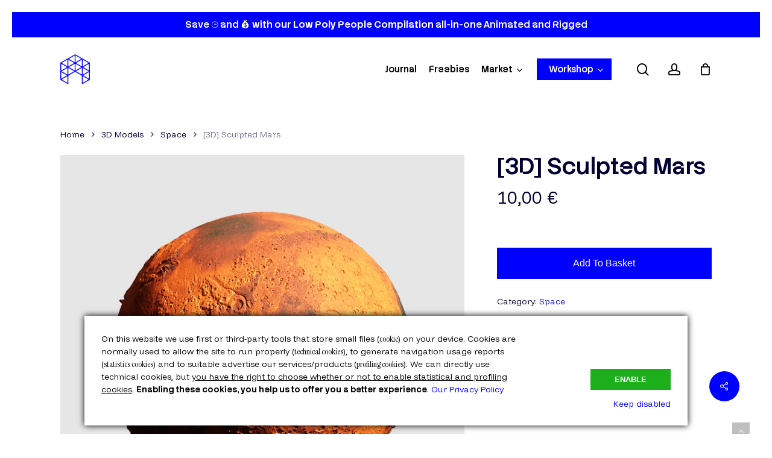

--- FILE ---
content_type: text/html; charset=UTF-8
request_url: https://studioochi.com/product/3d-sculpted-mars/
body_size: 59382
content:
<!doctype html>
<html lang="en-GB" prefix="og: https://ogp.me/ns#" class="no-js">
<head>
	<meta charset="UTF-8">
	<meta name="viewport" content="width=device-width, initial-scale=1, maximum-scale=1, user-scalable=0" /><link rel="shortcut icon" href="https://studioochi.com/wp-content/uploads/2021/07/Studio-Ochi-Fav-Logo.png" /><!-- Jetpack Site Verification Tags -->
<meta name="google-site-verification" content="dWzj19gdMBPYzWwgQ3z3wS3ZFclFUu1FpnDZPLxSM7k" />
<meta name="p:domain_verify" content="2f3b50bc52321c7eadeb2434374b34bc" />
<script>window._wca = window._wca || [];</script>

<!-- Search Engine Optimization by Rank Math - https://rankmath.com/ -->
<title>3D Sculpted Mars ⋆ Studio Ochi</title>
<meta name="description" content="﻿﻿﻿﻿﻿"/>
<meta name="robots" content="follow, index, max-snippet:-1, max-video-preview:-1, max-image-preview:large"/>
<link rel="canonical" href="https://studioochi.com/product/3d-sculpted-mars/" />
<meta property="og:locale" content="en_GB" />
<meta property="og:type" content="product" />
<meta property="og:title" content="3D Sculpted Mars ⋆ Studio Ochi" />
<meta property="og:description" content="﻿﻿﻿﻿﻿" />
<meta property="og:url" content="https://studioochi.com/product/3d-sculpted-mars/" />
<meta property="og:site_name" content="Studio Ochi" />
<meta property="og:updated_time" content="2024-04-15T10:02:55+02:00" />
<meta property="og:image" content="https://studioochi.com/wp-content/uploads/2021/02/StudioOchi_Mars_001.jpg" />
<meta property="og:image:secure_url" content="https://studioochi.com/wp-content/uploads/2021/02/StudioOchi_Mars_001.jpg" />
<meta property="og:image:width" content="1000" />
<meta property="og:image:height" content="1000" />
<meta property="og:image:alt" content="3D Sculpted Mars" />
<meta property="og:image:type" content="image/jpeg" />
<meta property="product:price:amount" content="10" />
<meta property="product:price:currency" content="EUR" />
<meta property="product:availability" content="instock" />
<meta name="twitter:card" content="summary_large_image" />
<meta name="twitter:title" content="3D Sculpted Mars ⋆ Studio Ochi" />
<meta name="twitter:description" content="﻿﻿﻿﻿﻿" />
<meta name="twitter:site" content="@studioochi" />
<meta name="twitter:creator" content="@studioochi" />
<meta name="twitter:image" content="https://studioochi.com/wp-content/uploads/2021/02/StudioOchi_Mars_001.jpg" />
<meta name="twitter:label1" content="Price" />
<meta name="twitter:data1" content="10,00&nbsp;&euro;" />
<meta name="twitter:label2" content="Availability" />
<meta name="twitter:data2" content="In stock" />
<script type="application/ld+json" class="rank-math-schema">{"@context":"https://schema.org","@graph":[{"@type":"Organization","@id":"https://studioochi.com/#organization","name":"Studio Ochi","url":"http://studioochi.com","sameAs":["https://www.facebook.com/studioochi/","https://twitter.com/studioochi"],"logo":{"@type":"ImageObject","@id":"https://studioochi.com/#logo","url":"http://studioochi.com/wp-content/uploads/2019/03/Asset-35.jpg","contentUrl":"http://studioochi.com/wp-content/uploads/2019/03/Asset-35.jpg","caption":"Studio Ochi","inLanguage":"en-GB","width":"678","height":"677"}},{"@type":"WebSite","@id":"https://studioochi.com/#website","url":"https://studioochi.com","name":"Studio Ochi","publisher":{"@id":"https://studioochi.com/#organization"},"inLanguage":"en-GB"},{"@type":"ImageObject","@id":"https://studioochi.com/wp-content/uploads/2021/02/StudioOchi_Mars_001.jpg","url":"https://studioochi.com/wp-content/uploads/2021/02/StudioOchi_Mars_001.jpg","width":"1000","height":"1000","caption":"3D Sculpted Mars","inLanguage":"en-GB"},{"@type":"ItemPage","@id":"https://studioochi.com/product/3d-sculpted-mars/#webpage","url":"https://studioochi.com/product/3d-sculpted-mars/","name":"3D Sculpted Mars \u22c6 Studio Ochi","datePublished":"2021-02-03T00:16:30+02:00","dateModified":"2024-04-15T10:02:55+02:00","isPartOf":{"@id":"https://studioochi.com/#website"},"primaryImageOfPage":{"@id":"https://studioochi.com/wp-content/uploads/2021/02/StudioOchi_Mars_001.jpg"},"inLanguage":"en-GB"},{"@type":"Product","name":"3D Sculpted Mars \u22c6 Studio Ochi","description":"\ufeff\ufeff\ufeff\ufeff\ufeff","category":"3D Models &gt; Space","mainEntityOfPage":{"@id":"https://studioochi.com/product/3d-sculpted-mars/#webpage"},"image":[{"@type":"ImageObject","url":"https://studioochi.com/wp-content/uploads/2021/02/StudioOchi_Mars_001.jpg","height":"1000","width":"1000"}],"offers":{"@type":"Offer","price":"10.00","priceCurrency":"EUR","priceValidUntil":"2027-12-31","availability":"http://schema.org/InStock","itemCondition":"NewCondition","url":"https://studioochi.com/product/3d-sculpted-mars/","seller":{"@type":"Organization","@id":"https://studioochi.com/","name":"Studio Ochi","url":"https://studioochi.com","logo":"http://studioochi.com/wp-content/uploads/2019/03/Asset-35.jpg"},"priceSpecification":{"price":"10","priceCurrency":"EUR","valueAddedTaxIncluded":"false"}},"additionalProperty":[{"@type":"PropertyValue","name":"pa_formats","value":"BLEND, DAE, FBX, OBJ"},{"@type":"PropertyValue","name":"pa_materials","value":"Yes"},{"@type":"PropertyValue","name":"pa_native-file","value":"Blender"},{"@type":"PropertyValue","name":"pa_published","value":"FEB 21"},{"@type":"PropertyValue","name":"pa_uv-unwrapped","value":"Yes"},{"@type":"PropertyValue","name":"pa_polygons","value":"Verts 245,702 / Faces 491400 / Tris 491,400"}],"@id":"https://studioochi.com/product/3d-sculpted-mars/#richSnippet"}]}</script>
<!-- /Rank Math WordPress SEO plugin -->

<link rel='dns-prefetch' href='//assets.pinterest.com' />
<link rel='dns-prefetch' href='//www.google.com' />
<link rel='dns-prefetch' href='//stats.wp.com' />
<link rel='dns-prefetch' href='//secure.gravatar.com' />
<link rel='dns-prefetch' href='//capi-automation.s3.us-east-2.amazonaws.com' />
<link rel='dns-prefetch' href='//www.googletagmanager.com' />
<link rel='dns-prefetch' href='//fonts.googleapis.com' />
<link rel='dns-prefetch' href='//v0.wordpress.com' />
<link rel='preconnect' href='//c0.wp.com' />
<link rel="alternate" type="application/rss+xml" title="Studio Ochi &raquo; Feed" href="https://studioochi.com/feed/" />
<link rel="alternate" type="application/rss+xml" title="Studio Ochi &raquo; Comments Feed" href="https://studioochi.com/comments/feed/" />
<link rel="alternate" title="oEmbed (JSON)" type="application/json+oembed" href="https://studioochi.com/wp-json/oembed/1.0/embed?url=https%3A%2F%2Fstudioochi.com%2Fproduct%2F3d-sculpted-mars%2F" />
<link rel="alternate" title="oEmbed (XML)" type="text/xml+oembed" href="https://studioochi.com/wp-json/oembed/1.0/embed?url=https%3A%2F%2Fstudioochi.com%2Fproduct%2F3d-sculpted-mars%2F&#038;format=xml" />
<link rel="preload" href="https://studioochi.com/wp-content/themes/salient/css/fonts/icomoon.woff?v=1.7" as="font" type="font/woff" crossorigin="anonymous"><style id='wp-img-auto-sizes-contain-inline-css' type='text/css'>
img:is([sizes=auto i],[sizes^="auto," i]){contain-intrinsic-size:3000px 1500px}
/*# sourceURL=wp-img-auto-sizes-contain-inline-css */
</style>

<link rel='stylesheet' id='contact-form-7-css' href='https://studioochi.com/wp-content/plugins/contact-form-7/includes/css/styles.css?ver=6.1.4' type='text/css' media='all' />
<link rel='stylesheet' id='salient-social-css' href='https://studioochi.com/wp-content/plugins/salient-social/css/style.css?ver=1.2.6' type='text/css' media='all' />
<style id='salient-social-inline-css' type='text/css'>

  .sharing-default-minimal .nectar-love.loved,
  body .nectar-social[data-color-override="override"].fixed > a:before, 
  body .nectar-social[data-color-override="override"].fixed .nectar-social-inner a,
  .sharing-default-minimal .nectar-social[data-color-override="override"] .nectar-social-inner a:hover,
  .nectar-social.vertical[data-color-override="override"] .nectar-social-inner a:hover {
    background-color: #0000ff;
  }
  .nectar-social.hover .nectar-love.loved,
  .nectar-social.hover > .nectar-love-button a:hover,
  .nectar-social[data-color-override="override"].hover > div a:hover,
  #single-below-header .nectar-social[data-color-override="override"].hover > div a:hover,
  .nectar-social[data-color-override="override"].hover .share-btn:hover,
  .sharing-default-minimal .nectar-social[data-color-override="override"] .nectar-social-inner a {
    border-color: #0000ff;
  }
  #single-below-header .nectar-social.hover .nectar-love.loved i,
  #single-below-header .nectar-social.hover[data-color-override="override"] a:hover,
  #single-below-header .nectar-social.hover[data-color-override="override"] a:hover i,
  #single-below-header .nectar-social.hover .nectar-love-button a:hover i,
  .nectar-love:hover i,
  .hover .nectar-love:hover .total_loves,
  .nectar-love.loved i,
  .nectar-social.hover .nectar-love.loved .total_loves,
  .nectar-social.hover .share-btn:hover, 
  .nectar-social[data-color-override="override"].hover .nectar-social-inner a:hover,
  .nectar-social[data-color-override="override"].hover > div:hover span,
  .sharing-default-minimal .nectar-social[data-color-override="override"] .nectar-social-inner a:not(:hover) i,
  .sharing-default-minimal .nectar-social[data-color-override="override"] .nectar-social-inner a:not(:hover) {
    color: #0000ff;
  }
/*# sourceURL=salient-social-inline-css */
</style>
<link rel='stylesheet' id='photoswipe-css' href='https://c0.wp.com/p/woocommerce/10.4.3/assets/css/photoswipe/photoswipe.min.css' type='text/css' media='all' />
<link rel='stylesheet' id='photoswipe-default-skin-css' href='https://c0.wp.com/p/woocommerce/10.4.3/assets/css/photoswipe/default-skin/default-skin.min.css' type='text/css' media='all' />
<link rel='stylesheet' id='woocommerce-layout-css' href='https://c0.wp.com/p/woocommerce/10.4.3/assets/css/woocommerce-layout.css' type='text/css' media='all' />
<style id='woocommerce-layout-inline-css' type='text/css'>

	.infinite-scroll .woocommerce-pagination {
		display: none;
	}
/*# sourceURL=woocommerce-layout-inline-css */
</style>
<link rel='stylesheet' id='woocommerce-smallscreen-css' href='https://c0.wp.com/p/woocommerce/10.4.3/assets/css/woocommerce-smallscreen.css' type='text/css' media='only screen and (max-width: 768px)' />
<link rel='stylesheet' id='woocommerce-general-css' href='https://c0.wp.com/p/woocommerce/10.4.3/assets/css/woocommerce.css' type='text/css' media='all' />
<style id='woocommerce-inline-inline-css' type='text/css'>
.woocommerce form .form-row .required { visibility: visible; }
/*# sourceURL=woocommerce-inline-inline-css */
</style>
<link rel='stylesheet' id='pinterest-for-woocommerce-pins-css' href='//studioochi.com/wp-content/plugins/pinterest-for-woocommerce/assets/css/frontend/pinterest-for-woocommerce-pins.min.css?ver=1.4.23' type='text/css' media='all' />
<link rel='stylesheet' id='yith-wcan-shortcodes-css' href='https://studioochi.com/wp-content/plugins/yith-woocommerce-ajax-navigation/assets/css/shortcodes.css?ver=5.16.0' type='text/css' media='all' />
<style id='yith-wcan-shortcodes-inline-css' type='text/css'>
:root{
	--yith-wcan-filters_colors_titles: #434343;
	--yith-wcan-filters_colors_background: #FFFFFF;
	--yith-wcan-filters_colors_accent: #A7144C;
	--yith-wcan-filters_colors_accent_r: 167;
	--yith-wcan-filters_colors_accent_g: 20;
	--yith-wcan-filters_colors_accent_b: 76;
	--yith-wcan-color_swatches_border_radius: 100%;
	--yith-wcan-color_swatches_size: 30px;
	--yith-wcan-labels_style_background: #FFFFFF;
	--yith-wcan-labels_style_background_hover: #A7144C;
	--yith-wcan-labels_style_background_active: #A7144C;
	--yith-wcan-labels_style_text: #434343;
	--yith-wcan-labels_style_text_hover: #FFFFFF;
	--yith-wcan-labels_style_text_active: #FFFFFF;
	--yith-wcan-anchors_style_text: #434343;
	--yith-wcan-anchors_style_text_hover: #A7144C;
	--yith-wcan-anchors_style_text_active: #A7144C;
}
/*# sourceURL=yith-wcan-shortcodes-inline-css */
</style>
<link rel='stylesheet' id='salient-grid-system-css' href='https://studioochi.com/wp-content/themes/salient/css/build/grid-system.css?ver=18.0.2' type='text/css' media='all' />
<link rel='stylesheet' id='main-styles-css' href='https://studioochi.com/wp-content/themes/salient/css/build/style.css?ver=18.0.2' type='text/css' media='all' />
<style id='main-styles-inline-css' type='text/css'>
@media only screen and (max-width:999px){#ajax-content-wrap .top-level .nectar-post-grid[data-animation*="fade"] .nectar-post-grid-item,#ajax-content-wrap .top-level .nectar-post-grid[data-animation="zoom-out-reveal"] .nectar-post-grid-item *:not(.content):not(.bg-overlay),#ajax-content-wrap .top-level .nectar-post-grid[data-animation="zoom-out-reveal"] .nectar-post-grid-item *:before{transform:none;opacity:1;clip-path:none;}#ajax-content-wrap .top-level .nectar-post-grid[data-animation="zoom-out-reveal"] .nectar-post-grid-item .nectar-el-parallax-scroll .nectar-post-grid-item-bg-wrap-inner{transform:scale(1.275);}}.wpb_row.vc_row.top-level .nectar-video-bg{opacity:1;height:100%;width:100%;object-fit:cover;object-position:center center;}body.using-mobile-browser .wpb_row.vc_row.top-level .nectar-video-wrap{left:0;}body.using-mobile-browser .wpb_row.vc_row.top-level.full-width-section .nectar-video-wrap:not(.column-video){left:50%;}body.using-mobile-browser #nectar_fullscreen_rows[data-mobile-disable="off"] .wpb_row.vc_row.top-level.full-width-section .nectar-video-wrap:not(.column-video){left:0;}.wpb_row.vc_row.top-level .nectar-video-wrap{opacity:1;width:100%;}body .wpb_row.parallax_section.top-level > .nectar-video-wrap video:not(.translate){opacity:1;}.top-level .portfolio-items[data-loading=lazy-load] .col .inner-wrap.animated .top-level-image{opacity:1;}.wpb_row.vc_row.top-level .column-image-bg-wrap[data-n-parallax-bg="true"] .column-image-bg,.wpb_row.vc_row.top-level + .wpb_row .column-image-bg-wrap[data-n-parallax-bg="true"] .column-image-bg,#portfolio-extra > .wpb_row.vc_row.parallax_section:first-child .row-bg{transform:none!important;height:100%!important;opacity:1;}#portfolio-extra > .wpb_row.vc_row.parallax_section .row-bg{background-attachment:scroll;}.scroll-down-wrap.hidden{transform:none;opacity:1;}#ajax-loading-screen[data-disable-mobile="0"]{display:none!important;}body[data-slide-out-widget-area-style="slide-out-from-right"].material .slide_out_area_close.hide_until_rendered{opacity:0;}
/*# sourceURL=main-styles-inline-css */
</style>
<link rel='stylesheet' id='nectar-header-megamenu-css' href='https://studioochi.com/wp-content/themes/salient/css/build/header/header-megamenu.css?ver=18.0.2' type='text/css' media='all' />
<link rel='stylesheet' id='nectar-header-secondary-nav-css' href='https://studioochi.com/wp-content/themes/salient/css/build/header/header-secondary-nav.css?ver=18.0.2' type='text/css' media='all' />
<link rel='stylesheet' id='nectar-header-perma-transparent-css' href='https://studioochi.com/wp-content/themes/salient/css/build/header/header-perma-transparent.css?ver=18.0.2' type='text/css' media='all' />
<link rel='stylesheet' id='nectar-element-product-carousel-css' href='https://studioochi.com/wp-content/themes/salient/css/build/elements/element-product-carousel.css?ver=18.0.2' type='text/css' media='all' />
<link rel='stylesheet' id='nectar-cf7-css' href='https://studioochi.com/wp-content/themes/salient/css/build/third-party/cf7.css?ver=18.0.2' type='text/css' media='all' />
<link rel='stylesheet' id='nectar-brands-css' href='https://studioochi.com/wp-content/themes/salient/css/nectar-brands.css?ver=18.0.2' type='text/css' media='all' />
<link rel='stylesheet' id='nectar_default_font_open_sans-css' href='https://fonts.googleapis.com/css?family=Open+Sans%3A300%2C400%2C600%2C700&#038;subset=latin%2Clatin-ext&#038;display=swap' type='text/css' media='all' />
<link rel='stylesheet' id='responsive-css' href='https://studioochi.com/wp-content/themes/salient/css/build/responsive.css?ver=18.0.2' type='text/css' media='all' />
<link rel='stylesheet' id='nectar-product-style-minimal-css' href='https://studioochi.com/wp-content/themes/salient/css/build/third-party/woocommerce/product-style-minimal.css?ver=18.0.2' type='text/css' media='all' />
<link rel='stylesheet' id='woocommerce-css' href='https://studioochi.com/wp-content/themes/salient/css/build/woocommerce.css?ver=18.0.2' type='text/css' media='all' />
<link rel='stylesheet' id='nectar-woocommerce-single-css' href='https://studioochi.com/wp-content/themes/salient/css/build/third-party/woocommerce/product-single.css?ver=18.0.2' type='text/css' media='all' />
<link rel='stylesheet' id='nectar-flickity-css' href='https://studioochi.com/wp-content/themes/salient/css/build/plugins/flickity.css?ver=18.0.2' type='text/css' media='all' />
<link rel='stylesheet' id='skin-material-css' href='https://studioochi.com/wp-content/themes/salient/css/build/skin-material.css?ver=18.0.2' type='text/css' media='all' />
<link rel='stylesheet' id='salient-wp-menu-dynamic-css' href='https://studioochi.com/wp-content/uploads/salient/menu-dynamic.css?ver=3698' type='text/css' media='all' />
<link rel='stylesheet' id='nectar-widget-posts-css' href='https://studioochi.com/wp-content/themes/salient/css/build/elements/widget-nectar-posts.css?ver=18.0.2' type='text/css' media='all' />
<link rel='stylesheet' id='dynamic-css-css' href='https://studioochi.com/wp-content/uploads/salient/salient-dynamic-styles.css?ver=32670' type='text/css' media='all' />
<style id='dynamic-css-inline-css' type='text/css'>
:root{--nectar-body-border-size:20px;}@media only screen and (min-width:1000px){.page-submenu > .full-width-section,.page-submenu .full-width-content,.full-width-content.blog-fullwidth-wrap,.wpb_row.full-width-content,body .full-width-section .row-bg-wrap,body .full-width-section > .nectar-shape-divider-wrap,body .full-width-section > .video-color-overlay,body[data-aie="zoom-out"] .first-section .row-bg-wrap,body[data-aie="long-zoom-out"] .first-section .row-bg-wrap,body[data-aie="zoom-out"] .top-level.full-width-section .row-bg-wrap,body[data-aie="long-zoom-out"] .top-level.full-width-section .row-bg-wrap,body .full-width-section.parallax_section .row-bg-wrap{margin-left:calc(-50vw + calc( var( --nectar-body-border-size ) * 2 ));margin-left:calc(-50vw + var(--scroll-bar-w)/2 + calc( var( --nectar-body-border-size ) * 2 ));left:calc(50% - var(--nectar-body-border-size));width:calc(100vw - calc( var( --nectar-body-border-size ) * 2 ));width:calc(100vw - var(--scroll-bar-w) - calc( var( --nectar-body-border-size ) * 2 ));}.container-wrap{padding-right:var( --nectar-body-border-size );padding-left:var( --nectar-body-border-size );padding-bottom:var( --nectar-body-border-size );}body{padding-bottom:var( --nectar-body-border-size );}#footer-outer[data-full-width="1"]{padding-right:var( --nectar-body-border-size );padding-left:var( --nectar-body-border-size );}body[data-footer-reveal="1"] #footer-outer{bottom:var( --nectar-body-border-size );}#slide-out-widget-area.fullscreen .bottom-text[data-has-desktop-social="false"],#slide-out-widget-area.fullscreen-alt .bottom-text[data-has-desktop-social="false"]{bottom:calc(var( --nectar-body-border-size ) + 28px);}#header-outer{box-shadow:none;-webkit-box-shadow:none;}.slide-out-hover-icon-effect.small,.slide-out-hover-icon-effect:not(.small){margin-top:var( --nectar-body-border-size );margin-right:var( --nectar-body-border-size );}#slide-out-widget-area-bg.fullscreen-alt{padding:var( --nectar-body-border-size );}#slide-out-widget-area.slide-out-from-right-hover{margin-right:var( --nectar-body-border-size );}.orbit-wrapper div.slider-nav span.left,.swiper-container .slider-prev{margin-left:var( --nectar-body-border-size );}.orbit-wrapper div.slider-nav span.right,.swiper-container .slider-next{margin-right:var( --nectar-body-border-size );}.admin-bar #slide-out-widget-area-bg.fullscreen-alt{padding-top:calc(var( --nectar-body-border-size ) + 32px);}body #header-outer,[data-hhun="1"] #header-outer.detached:not(.scrolling),#slide-out-widget-area.fullscreen .bottom-text{margin-top:var( --nectar-body-border-size );padding-right:var( --nectar-body-border-size );padding-left:var( --nectar-body-border-size );}#nectar_fullscreen_rows{margin-top:var( --nectar-body-border-size );}#slide-out-widget-area.fullscreen .off-canvas-social-links{padding-right:var( --nectar-body-border-size );}#slide-out-widget-area.fullscreen .off-canvas-social-links,#slide-out-widget-area.fullscreen .bottom-text{padding-bottom:var( --nectar-body-border-size );}body[data-button-style] .section-down-arrow,.scroll-down-wrap.no-border .section-down-arrow,[data-full-width="true"][data-fullscreen="true"] .swiper-wrapper .slider-down-arrow{bottom:calc(16px + var( --nectar-body-border-size ));}.ascend #search-outer #search #close,#page-header-bg .pagination-navigation{margin-right:var( --nectar-body-border-size );}#to-top{right:calc(var( --nectar-body-border-size ) + 17px);margin-bottom:var( --nectar-body-border-size );}body[data-header-color="light"] #header-outer:not(.transparent) .sf-menu > li > ul{border-top:none;}.nectar-social.fixed{margin-bottom:var( --nectar-body-border-size );margin-right:var( --nectar-body-border-size );}.page-submenu.stuck{padding-left:var( --nectar-body-border-size );padding-right:var( --nectar-body-border-size );}#fp-nav{padding-right:var( --nectar-body-border-size );}:root{--nectar-body-border-color:#ffffff;}.body-border-left{background-color:#ffffff;width:var( --nectar-body-border-size );}.body-border-right{background-color:#ffffff;width:var( --nectar-body-border-size );}.body-border-bottom{background-color:#ffffff;height:var( --nectar-body-border-size );}.body-border-top{background-color:#ffffff;height:var( --nectar-body-border-size );}}#header-outer:not([data-using-secondary="1"]):not(.transparent),body.ascend #search-outer,body[data-slide-out-widget-area-style="fullscreen-alt"] #header-outer:not([data-using-secondary="1"]),#nectar_fullscreen_rows,body #slide-out-widget-area-bg{margin-top:0!important;}.body-border-top{z-index:9997;}body:not(.material) #slide-out-widget-area.slide-out-from-right{z-index:9997;}body #header-outer,body[data-slide-out-widget-area-style="slide-out-from-right-hover"] #header-outer{z-index:9998;}@media only screen and (min-width:1000px){body[data-user-set-ocm="off"].material #header-outer[data-full-width="true"],body[data-user-set-ocm="off"].ascend #header-outer{z-index:10010;}}@media only screen and (min-width:1000px){body #slide-out-widget-area.slide-out-from-right-hover{z-index:9996;}#header-outer[data-full-width="true"]:not([data-transparent-header="true"]) header > .container,#header-outer[data-full-width="true"][data-transparent-header="true"].pseudo-data-transparent header > .container{padding-left:0;padding-right:0;}}@media only screen and (max-width:1080px) and (min-width:1000px){.ascend[data-slide-out-widget-area="true"] #header-outer[data-full-width="true"]:not([data-transparent-header="true"]) header > .container{padding-left:0;padding-right:0;}}body[data-header-search="false"][data-slide-out-widget-area="false"].ascend #header-outer[data-full-width="true"][data-cart="true"]:not([data-transparent-header="true"]) header > .container{padding-right:28px;}body[data-slide-out-widget-area-style="slide-out-from-right"] #header-outer[data-header-resize="0"]{-webkit-transition:-webkit-transform 0.7s cubic-bezier(0.645,0.045,0.355,1),background-color 0.3s cubic-bezier(0.215,0.61,0.355,1),box-shadow 0.40s ease,margin 0.3s cubic-bezier(0.215,0.61,0.355,1)!important;transition:transform 0.7s cubic-bezier(0.645,0.045,0.355,1),background-color 0.3s cubic-bezier(0.215,0.61,0.355,1),box-shadow 0.40s ease,margin 0.3s cubic-bezier(0.215,0.61,0.355,1)!important;}@media only screen and (min-width:1000px){body div.portfolio-items[data-gutter*="px"][data-col-num="elastic"]{padding:0!important;}}body #header-outer[data-transparent-header="true"].transparent{transition:none;-webkit-transition:none;}body[data-slide-out-widget-area-style="fullscreen-alt"] #header-outer{transition:background-color 0.3s cubic-bezier(0.215,0.61,0.355,1);-webkit-transition:background-color 0.3s cubic-bezier(0.215,0.61,0.355,1);}@media only screen and (min-width:1000px){body.ascend[data-slide-out-widget-area="false"] #header-outer[data-header-resize="0"][data-cart="true"]:not(.transparent){z-index:100000;}}#header-space{background-color:#ffffff}@media only screen and (min-width:1000px){body #ajax-content-wrap.no-scroll{min-height:calc(100vh - 148px);height:calc(100vh - 148px)!important;}}@media only screen and (min-width:1000px){#page-header-wrap.fullscreen-header,#page-header-wrap.fullscreen-header #page-header-bg,html:not(.nectar-box-roll-loaded) .nectar-box-roll > #page-header-bg.fullscreen-header,.nectar_fullscreen_zoom_recent_projects,#nectar_fullscreen_rows:not(.afterLoaded) > div{height:calc(100vh - 147px);}.wpb_row.vc_row-o-full-height.top-level,.wpb_row.vc_row-o-full-height.top-level > .col.span_12{min-height:calc(100vh - 147px);}html:not(.nectar-box-roll-loaded) .nectar-box-roll > #page-header-bg.fullscreen-header{top:148px;}.nectar-slider-wrap[data-fullscreen="true"]:not(.loaded),.nectar-slider-wrap[data-fullscreen="true"]:not(.loaded) .swiper-container{height:calc(100vh - 146px)!important;}.admin-bar .nectar-slider-wrap[data-fullscreen="true"]:not(.loaded),.admin-bar .nectar-slider-wrap[data-fullscreen="true"]:not(.loaded) .swiper-container{height:calc(100vh - 146px - 32px)!important;}}.admin-bar[class*="page-template-template-no-header"] .wpb_row.vc_row-o-full-height.top-level,.admin-bar[class*="page-template-template-no-header"] .wpb_row.vc_row-o-full-height.top-level > .col.span_12{min-height:calc(100vh - 32px);}body[class*="page-template-template-no-header"] .wpb_row.vc_row-o-full-height.top-level,body[class*="page-template-template-no-header"] .wpb_row.vc_row-o-full-height.top-level > .col.span_12{min-height:100vh;}@media only screen and (max-width:999px){.using-mobile-browser #nectar_fullscreen_rows:not(.afterLoaded):not([data-mobile-disable="on"]) > div{height:calc(100vh - 100px);}.using-mobile-browser .wpb_row.vc_row-o-full-height.top-level,.using-mobile-browser .wpb_row.vc_row-o-full-height.top-level > .col.span_12,[data-permanent-transparent="1"].using-mobile-browser .wpb_row.vc_row-o-full-height.top-level,[data-permanent-transparent="1"].using-mobile-browser .wpb_row.vc_row-o-full-height.top-level > .col.span_12{min-height:calc(100vh - 100px);}html:not(.nectar-box-roll-loaded) .nectar-box-roll > #page-header-bg.fullscreen-header,.nectar_fullscreen_zoom_recent_projects,.nectar-slider-wrap[data-fullscreen="true"]:not(.loaded),.nectar-slider-wrap[data-fullscreen="true"]:not(.loaded) .swiper-container,#nectar_fullscreen_rows:not(.afterLoaded):not([data-mobile-disable="on"]) > div{height:calc(100vh - 47px);}.wpb_row.vc_row-o-full-height.top-level,.wpb_row.vc_row-o-full-height.top-level > .col.span_12{min-height:calc(100vh - 47px);}body[data-transparent-header="false"] #ajax-content-wrap.no-scroll{min-height:calc(100vh - 47px);height:calc(100vh - 47px);}}.post-type-archive-product.woocommerce .container-wrap,.tax-product_cat.woocommerce .container-wrap{background-color:#ffffff;}.woocommerce ul.products li.product.minimal .product-wrap,.woocommerce ul.products li.product.minimal .background-color-expand,.woocommerce-page ul.products li.product.minimal .product-wrap,.woocommerce-page ul.products li.product.minimal .background-color-expand{background-color:#ffffff;}body .container-wrap .wpb_row[data-column-margin="20px"]:not(.full-width-section):not(.full-width-content):not(:last-child){margin-bottom:20px;}body .container-wrap .vc_row-fluid[data-column-margin="20px"] > .span_12,html body .vc_row-fluid[data-column-margin="20px"] > .span_12,body .container-wrap .vc_row-fluid[data-column-margin="20px"] .full-page-inner > .container > .span_12,body .container-wrap .vc_row-fluid[data-column-margin="20px"] .full-page-inner > .span_12{margin-left:-10px;margin-right:-10px;}body .container-wrap .vc_row-fluid[data-column-margin="20px"] .wpb_column:not(.child_column),body .container-wrap .inner_row[data-column-margin="20px"] .child_column,html body .vc_row-fluid[data-column-margin="20px"] .wpb_column:not(.child_column),html body .inner_row[data-column-margin="20px"] .child_column{padding-left:10px;padding-right:10px;}.container-wrap .vc_row-fluid[data-column-margin="20px"].full-width-content > .span_12,html body .vc_row-fluid[data-column-margin="20px"].full-width-content > .span_12,.container-wrap .vc_row-fluid[data-column-margin="20px"].full-width-content .full-page-inner > .span_12{margin-left:0;margin-right:0;padding-left:10px;padding-right:10px;}@media only screen and (max-width:999px) and (min-width:691px){.vc_row-fluid[data-column-margin="20px"] > .span_12 > .one-fourths:not([class*="vc_col-xs-"]),.vc_row-fluid .vc_row-fluid.inner_row[data-column-margin="20px"] > .span_12 > .one-fourths:not([class*="vc_col-xs-"]){margin-bottom:20px;}}@media only screen and (max-width:999px){.vc_row-fluid[data-column-margin="20px"] .wpb_column:not([class*="vc_col-xs-"]):not(.child_column):not(:last-child),.inner_row[data-column-margin="20px"] .child_column:not([class*="vc_col-xs-"]):not(:last-child){margin-bottom:20px;}}.flex_gap_desktop_10px> .vc_column-inner > .wpb_wrapper{gap:10px;}.col.padding-2-percent > .vc_column-inner,.col.padding-2-percent > .n-sticky > .vc_column-inner{padding:calc(600px * 0.03);}@media only screen and (max-width:690px){.col.padding-2-percent > .vc_column-inner,.col.padding-2-percent > .n-sticky > .vc_column-inner{padding:calc(100vw * 0.03);}}@media only screen and (min-width:1000px){.col.padding-2-percent > .vc_column-inner,.col.padding-2-percent > .n-sticky > .vc_column-inner{padding:calc((100vw - 180px) * 0.02);}.column_container:not(.vc_col-sm-12) .col.padding-2-percent > .vc_column-inner{padding:calc((100vw - 180px) * 0.01);}}@media only screen and (min-width:1425px){.col.padding-2-percent > .vc_column-inner{padding:calc(1245px * 0.02);}.column_container:not(.vc_col-sm-12) .col.padding-2-percent > .vc_column-inner{padding:calc(1245px * 0.01);}}.full-width-content .col.padding-2-percent > .vc_column-inner{padding:calc(100vw * 0.02);}@media only screen and (max-width:999px){.full-width-content .col.padding-2-percent > .vc_column-inner{padding:calc(100vw * 0.03);}}@media only screen and (min-width:1000px){.full-width-content .column_container:not(.vc_col-sm-12) .col.padding-2-percent > .vc_column-inner{padding:calc(100vw * 0.01);}}body[data-aie] .col[data-padding-pos="right"] > .vc_column-inner,body #ajax-content-wrap .col[data-padding-pos="right"] > .vc_column-inner,#ajax-content-wrap .col[data-padding-pos="right"] > .n-sticky > .vc_column-inner{padding-left:0;padding-top:0;padding-bottom:0}.screen-reader-text,.nectar-skip-to-content:not(:focus){border:0;clip:rect(1px,1px,1px,1px);clip-path:inset(50%);height:1px;margin:-1px;overflow:hidden;padding:0;position:absolute!important;width:1px;word-wrap:normal!important;}.row .col img:not([srcset]){width:auto;}.row .col img.img-with-animation.nectar-lazy:not([srcset]){width:100%;}
/*# sourceURL=dynamic-css-inline-css */
</style>
<link rel='stylesheet' id='redux-google-fonts-salient_redux-css' href='https://fonts.googleapis.com/css?family=Space+Grotesk%3A500%7CStack+Sans+Notch%3A500%2C400%2C300%2C600%7CFunnel+Display%3A400%2C300%7CInstrument+Serif&#038;subset=latin&#038;display=swap&#038;ver=6.9' type='text/css' media='all' />
<script type="text/template" id="tmpl-variation-template">
	<div class="woocommerce-variation-description">{{{ data.variation.variation_description }}}</div>
	<div class="woocommerce-variation-price">{{{ data.variation.price_html }}}</div>
	<div class="woocommerce-variation-availability">{{{ data.variation.availability_html }}}</div>
</script>
<script type="text/template" id="tmpl-unavailable-variation-template">
	<p role="alert">Sorry, this product is unavailable. Please choose a different combination.</p>
</script>
<script type="text/javascript" src="https://c0.wp.com/c/6.9/wp-includes/js/jquery/jquery.min.js" id="jquery-core-js"></script>
<script type="text/javascript" src="https://c0.wp.com/c/6.9/wp-includes/js/jquery/jquery-migrate.min.js" id="jquery-migrate-js"></script>
<script type="text/javascript" src="https://c0.wp.com/p/woocommerce/10.4.3/assets/js/jquery-blockui/jquery.blockUI.min.js" id="wc-jquery-blockui-js" defer="defer" data-wp-strategy="defer"></script>
<script type="text/javascript" id="wc-add-to-cart-js-extra">
/* <![CDATA[ */
var wc_add_to_cart_params = {"ajax_url":"/wp-admin/admin-ajax.php","wc_ajax_url":"/?wc-ajax=%%endpoint%%","i18n_view_cart":"View basket","cart_url":"https://studioochi.com/market/cart/","is_cart":"","cart_redirect_after_add":"no"};
//# sourceURL=wc-add-to-cart-js-extra
/* ]]> */
</script>
<script type="text/javascript" src="https://c0.wp.com/p/woocommerce/10.4.3/assets/js/frontend/add-to-cart.min.js" id="wc-add-to-cart-js" defer="defer" data-wp-strategy="defer"></script>
<script type="text/javascript" src="https://c0.wp.com/p/woocommerce/10.4.3/assets/js/photoswipe/photoswipe.min.js" id="wc-photoswipe-js" defer="defer" data-wp-strategy="defer"></script>
<script type="text/javascript" src="https://c0.wp.com/p/woocommerce/10.4.3/assets/js/photoswipe/photoswipe-ui-default.min.js" id="wc-photoswipe-ui-default-js" defer="defer" data-wp-strategy="defer"></script>
<script type="text/javascript" id="wc-single-product-js-extra">
/* <![CDATA[ */
var wc_single_product_params = {"i18n_required_rating_text":"Please select a rating","i18n_rating_options":["1 of 5 stars","2 of 5 stars","3 of 5 stars","4 of 5 stars","5 of 5 stars"],"i18n_product_gallery_trigger_text":"View full-screen image gallery","review_rating_required":"yes","flexslider":{"rtl":false,"animation":"slide","smoothHeight":true,"directionNav":false,"controlNav":"thumbnails","slideshow":false,"animationSpeed":500,"animationLoop":false,"allowOneSlide":false},"zoom_enabled":"","zoom_options":[],"photoswipe_enabled":"1","photoswipe_options":{"shareEl":false,"closeOnScroll":false,"history":false,"hideAnimationDuration":0,"showAnimationDuration":0},"flexslider_enabled":""};
//# sourceURL=wc-single-product-js-extra
/* ]]> */
</script>
<script type="text/javascript" src="https://c0.wp.com/p/woocommerce/10.4.3/assets/js/frontend/single-product.min.js" id="wc-single-product-js" defer="defer" data-wp-strategy="defer"></script>
<script type="text/javascript" src="https://c0.wp.com/p/woocommerce/10.4.3/assets/js/js-cookie/js.cookie.min.js" id="wc-js-cookie-js" defer="defer" data-wp-strategy="defer"></script>
<script type="text/javascript" id="woocommerce-js-extra">
/* <![CDATA[ */
var woocommerce_params = {"ajax_url":"/wp-admin/admin-ajax.php","wc_ajax_url":"/?wc-ajax=%%endpoint%%","i18n_password_show":"Show password","i18n_password_hide":"Hide password"};
//# sourceURL=woocommerce-js-extra
/* ]]> */
</script>
<script type="text/javascript" src="https://c0.wp.com/p/woocommerce/10.4.3/assets/js/frontend/woocommerce.min.js" id="woocommerce-js" defer="defer" data-wp-strategy="defer"></script>
<script type="text/javascript" src="https://studioochi.com/wp-content/plugins/smart-cookie-kit/res/empty.js" id="woocommerce-analytics-js" defer="defer" data-wp-strategy="defer" data-blocked="https://stats.wp.com/s-202604.js" data-sck_type="2" data-sck_unlock="statistics" data-sck_ref="Jetpack plugin" data-sck_index="1" class="BlockedBySmartCookieKit"></script>
<script type="text/javascript" id="wc-cart-fragments-js-extra">
/* <![CDATA[ */
var wc_cart_fragments_params = {"ajax_url":"/wp-admin/admin-ajax.php","wc_ajax_url":"/?wc-ajax=%%endpoint%%","cart_hash_key":"wc_cart_hash_8c4c06f0e85d35d32dfbc1fab13df258","fragment_name":"wc_fragments_8c4c06f0e85d35d32dfbc1fab13df258","request_timeout":"5000"};
//# sourceURL=wc-cart-fragments-js-extra
/* ]]> */
</script>
<script type="text/javascript" src="https://c0.wp.com/p/woocommerce/10.4.3/assets/js/frontend/cart-fragments.min.js" id="wc-cart-fragments-js" defer="defer" data-wp-strategy="defer"></script>

<!-- Google tag (gtag.js) snippet added by Site Kit -->
<!-- Google Analytics snippet added by Site Kit -->
<script type="text/javascript" src="https://studioochi.com/wp-content/plugins/smart-cookie-kit/res/empty.js" id="google_gtagjs-js" async data-blocked="https://www.googletagmanager.com/gtag/js?id=G-3LL4JXKP4F" data-sck_type="2" data-sck_unlock="statistics" data-sck_ref="Google Analytics GTAG" data-sck_index="2" class="BlockedBySmartCookieKit"></script>
<script type="text/javascript" id="google_gtagjs-js-after">
/* <![CDATA[ */
window.dataLayer = window.dataLayer || [];function gtag(){dataLayer.push(arguments);}
gtag("set","linker",{"domains":["studioochi.com"]});
gtag("js", new Date());
gtag("set", "developer_id.dZTNiMT", true);
gtag("config", "G-3LL4JXKP4F", {"googlesitekit_post_type":"product"});
//# sourceURL=google_gtagjs-js-after
/* ]]> */
</script>
<script type="text/javascript" src="https://c0.wp.com/c/6.9/wp-includes/js/underscore.min.js" id="underscore-js"></script>
<script type="text/javascript" id="wp-util-js-extra">
/* <![CDATA[ */
var _wpUtilSettings = {"ajax":{"url":"/wp-admin/admin-ajax.php"}};
//# sourceURL=wp-util-js-extra
/* ]]> */
</script>
<script type="text/javascript" src="https://c0.wp.com/c/6.9/wp-includes/js/wp-util.min.js" id="wp-util-js"></script>
<script type="text/javascript" id="wc-add-to-cart-variation-js-extra">
/* <![CDATA[ */
var wc_add_to_cart_variation_params = {"wc_ajax_url":"/?wc-ajax=%%endpoint%%","i18n_no_matching_variations_text":"Sorry, no products matched your selection. Please choose a different combination.","i18n_make_a_selection_text":"Please select some product options before adding this product to your basket.","i18n_unavailable_text":"Sorry, this product is unavailable. Please choose a different combination.","i18n_reset_alert_text":"Your selection has been reset. Please select some product options before adding this product to your cart."};
//# sourceURL=wc-add-to-cart-variation-js-extra
/* ]]> */
</script>
<script type="text/javascript" src="https://c0.wp.com/p/woocommerce/10.4.3/assets/js/frontend/add-to-cart-variation.min.js" id="wc-add-to-cart-variation-js" defer="defer" data-wp-strategy="defer"></script>
<script></script><link rel="https://api.w.org/" href="https://studioochi.com/wp-json/" /><link rel="alternate" title="JSON" type="application/json" href="https://studioochi.com/wp-json/wp/v2/product/6702" /><link rel="EditURI" type="application/rsd+xml" title="RSD" href="https://studioochi.com/xmlrpc.php?rsd" />
<meta name="generator" content="WordPress 6.9" />
<meta name="generator" content="Site Kit by Google 1.170.0" />	<style>img#wpstats{display:none}</style>
		<meta property="og:url" content="https://studioochi.com/product/3d-sculpted-mars/" /><meta property="og:site_name" content="Studio Ochi" /><meta property="og:type" content="og:product" /><meta property="og:title" content="[3D] Sculpted Mars" /><meta property="og:image" content="https://studioochi.com/wp-content/uploads/2021/02/StudioOchi_Mars_001.jpg" /><meta property="product:price:currency" content="EUR" /><meta property="product:price:amount" content="10" /><meta property="og:description" content="&nbsp;﻿﻿﻿﻿﻿" /><meta property="og:availability" content="instock" /><script type="text/javascript"> var root = document.getElementsByTagName( "html" )[0]; root.setAttribute( "class", "js" ); </script>	<noscript><style>.woocommerce-product-gallery{ opacity: 1 !important; }</style></noscript>
	
<!-- Meta Pixel Code -->
<script type='text/blocked' data-sck_type="1" data-sck_unlock="profiling" data-sck_ref="Facebook Pixel" data-sck_index="3" class="BlockedBySmartCookieKit">
!function(f,b,e,v,n,t,s){if(f.fbq)return;n=f.fbq=function(){n.callMethod?
n.callMethod.apply(n,arguments):n.queue.push(arguments)};if(!f._fbq)f._fbq=n;
n.push=n;n.loaded=!0;n.version='2.0';n.queue=[];t=b.createElement(e);t.async=!0;
t.src=v;s=b.getElementsByTagName(e)[0];s.parentNode.insertBefore(t,s)}(window,
document,'script','https://connect.facebook.net/en_US/fbevents.js');
</script>
<!-- End Meta Pixel Code -->
<script type='text/javascript'>var url = window.location.origin + '?ob=open-bridge';
            fbq('set', 'openbridge', '377922059557507', url);
fbq('init', '377922059557507', {}, {
    "agent": "wordpress-6.9-4.1.5"
})</script><script type='text/javascript'>
    fbq('track', 'PageView', []);
  </script><script type="text/javascript" src="https://cdn.brevo.com/js/sdk-loader.js" async></script><script type="text/javascript">
            window.Brevo = window.Brevo || [];
            window.Brevo.push(["init", {
                client_key: "zdzp6eqb1k49dlbeuwr5f9n8",
                email_id: "",
                push: {
                    customDomain: "https://studioochi.com\/wp-content\/plugins\/woocommerce-sendinblue-newsletter-subscription\/"
                }
            }]);
        </script>			<script  type="text/blocked" data-sck_type="1" data-sck_unlock="profiling" data-sck_ref="Facebook Pixel" data-sck_index="3" class="BlockedBySmartCookieKit">
				!function(f,b,e,v,n,t,s){if(f.fbq)return;n=f.fbq=function(){n.callMethod?
					n.callMethod.apply(n,arguments):n.queue.push(arguments)};if(!f._fbq)f._fbq=n;
					n.push=n;n.loaded=!0;n.version='2.0';n.queue=[];t=b.createElement(e);t.async=!0;
					t.src=v;s=b.getElementsByTagName(e)[0];s.parentNode.insertBefore(t,s)}(window,
					document,'script','https://connect.facebook.net/en_US/fbevents.js');
			</script>
			<!-- WooCommerce Facebook Integration Begin -->
			<script  type="text/javascript">

				fbq('init', '377922059557507', {}, {
    "agent": "woocommerce_6-10.4.3-3.5.15"
});

				document.addEventListener( 'DOMContentLoaded', function() {
					// Insert placeholder for events injected when a product is added to the cart through AJAX.
					document.body.insertAdjacentHTML( 'beforeend', '<div class=\"wc-facebook-pixel-event-placeholder\"></div>' );
				}, false );

			</script>
			<!-- WooCommerce Facebook Integration End -->
			<meta name="generator" content="Powered by WPBakery Page Builder - drag and drop page builder for WordPress."/>

<!-- Google Tag Manager snippet added by Site Kit -->
<script type="text/javascript">
/* <![CDATA[ */

			( function( w, d, s, l, i ) {
				w[l] = w[l] || [];
				w[l].push( {'gtm.start': new Date().getTime(), event: 'gtm.js'} );
				var f = d.getElementsByTagName( s )[0],
					j = d.createElement( s ), dl = l != 'dataLayer' ? '&l=' + l : '';
				j.async = true;
				j.src = 'https://www.googletagmanager.com/gtm.js?id=' + i + dl;
				f.parentNode.insertBefore( j, f );
			} )( window, document, 'script', 'dataLayer', 'GTM-MLT8Q88' );
			
/* ]]> */
</script>

<!-- End Google Tag Manager snippet added by Site Kit -->
<link rel="icon" href="https://studioochi.com/wp-content/uploads/2021/07/Studio-Ochi-Fav-Logo.png" sizes="32x32" />
<link rel="icon" href="https://studioochi.com/wp-content/uploads/2021/07/Studio-Ochi-Fav-Logo.png" sizes="192x192" />
<link rel="apple-touch-icon" href="https://studioochi.com/wp-content/uploads/2021/07/Studio-Ochi-Fav-Logo.png" />
<meta name="msapplication-TileImage" content="https://studioochi.com/wp-content/uploads/2021/07/Studio-Ochi-Fav-Logo.png" />
<noscript><style> .wpb_animate_when_almost_visible { opacity: 1; }</style></noscript><style type="text/css">.BlockedBySmartCookieKit{display:none !important;}#SCK .SCK_Banner{display:none;}#SCK .SCK_Banner.visible{display:block;}.BlockedForCookiePreferences{background-color:#f6f6f6;border:1px solid #c9cccb;margin:1em;padding:2em;color:black;}#SCK .SCK_BannerContainer{background-color:#fff;position:fixed;padding:2em;bottom:1em;height:auto;width:94%;overflow:hidden;left:3%;z-index:99999999;box-shadow:0 0 10px #000}#SCK #SCK_BannerTextContainer{color:#000;display:block;line-height:1.5em;}#SCK #SCK_BannerActions{display:block;line-height:1.2em;margin-top:2em;position:relative;}#SCK #SCK_BannerActionsContainer{display:block;text-align:right;float:right;}#SCK .SCK_Accept{cursor:pointer;padding:10px 40px;height:auto;width:auto;line-height:initial;border:none;border-radius:0;background-color:#1dae1c;background-image:none;color:#fff;text-shadow:none;text-transform:uppercase;font-weight:bold;transition:.2s;margin-bottom:0;float:right;}#SCK .SCK_Accept:hover{background-color:#23da22;text-shadow:0 0 1px #000}#SCK .SCK_Close{float:right;padding:10px 0;margin-right:30px;}@media(min-width:768px){#SCK #SCK_BannerTextContainer{float:left;width:75%;}#SCK #SCK_BannerActions{position:absolute;bottom:2em;right:2em;}#SCK .SCK_Accept{float:none;margin-bottom:15px;display:block;}#SCK .SCK_Close{float:none;padding:0;margin-right:0;}}@media(min-width:1000px){#SCK .SCK_BannerContainer{width:1000px;left:50%;margin-left:-500px;}}</style><link rel='stylesheet' id='wc-blocks-style-css' href='https://c0.wp.com/p/woocommerce/10.4.3/assets/client/blocks/wc-blocks.css' type='text/css' media='all' />
<style id='global-styles-inline-css' type='text/css'>
:root{--wp--preset--aspect-ratio--square: 1;--wp--preset--aspect-ratio--4-3: 4/3;--wp--preset--aspect-ratio--3-4: 3/4;--wp--preset--aspect-ratio--3-2: 3/2;--wp--preset--aspect-ratio--2-3: 2/3;--wp--preset--aspect-ratio--16-9: 16/9;--wp--preset--aspect-ratio--9-16: 9/16;--wp--preset--color--black: #000000;--wp--preset--color--cyan-bluish-gray: #abb8c3;--wp--preset--color--white: #ffffff;--wp--preset--color--pale-pink: #f78da7;--wp--preset--color--vivid-red: #cf2e2e;--wp--preset--color--luminous-vivid-orange: #ff6900;--wp--preset--color--luminous-vivid-amber: #fcb900;--wp--preset--color--light-green-cyan: #7bdcb5;--wp--preset--color--vivid-green-cyan: #00d084;--wp--preset--color--pale-cyan-blue: #8ed1fc;--wp--preset--color--vivid-cyan-blue: #0693e3;--wp--preset--color--vivid-purple: #9b51e0;--wp--preset--gradient--vivid-cyan-blue-to-vivid-purple: linear-gradient(135deg,rgb(6,147,227) 0%,rgb(155,81,224) 100%);--wp--preset--gradient--light-green-cyan-to-vivid-green-cyan: linear-gradient(135deg,rgb(122,220,180) 0%,rgb(0,208,130) 100%);--wp--preset--gradient--luminous-vivid-amber-to-luminous-vivid-orange: linear-gradient(135deg,rgb(252,185,0) 0%,rgb(255,105,0) 100%);--wp--preset--gradient--luminous-vivid-orange-to-vivid-red: linear-gradient(135deg,rgb(255,105,0) 0%,rgb(207,46,46) 100%);--wp--preset--gradient--very-light-gray-to-cyan-bluish-gray: linear-gradient(135deg,rgb(238,238,238) 0%,rgb(169,184,195) 100%);--wp--preset--gradient--cool-to-warm-spectrum: linear-gradient(135deg,rgb(74,234,220) 0%,rgb(151,120,209) 20%,rgb(207,42,186) 40%,rgb(238,44,130) 60%,rgb(251,105,98) 80%,rgb(254,248,76) 100%);--wp--preset--gradient--blush-light-purple: linear-gradient(135deg,rgb(255,206,236) 0%,rgb(152,150,240) 100%);--wp--preset--gradient--blush-bordeaux: linear-gradient(135deg,rgb(254,205,165) 0%,rgb(254,45,45) 50%,rgb(107,0,62) 100%);--wp--preset--gradient--luminous-dusk: linear-gradient(135deg,rgb(255,203,112) 0%,rgb(199,81,192) 50%,rgb(65,88,208) 100%);--wp--preset--gradient--pale-ocean: linear-gradient(135deg,rgb(255,245,203) 0%,rgb(182,227,212) 50%,rgb(51,167,181) 100%);--wp--preset--gradient--electric-grass: linear-gradient(135deg,rgb(202,248,128) 0%,rgb(113,206,126) 100%);--wp--preset--gradient--midnight: linear-gradient(135deg,rgb(2,3,129) 0%,rgb(40,116,252) 100%);--wp--preset--font-size--small: 13px;--wp--preset--font-size--medium: 20px;--wp--preset--font-size--large: 36px;--wp--preset--font-size--x-large: 42px;--wp--preset--spacing--20: 0.44rem;--wp--preset--spacing--30: 0.67rem;--wp--preset--spacing--40: 1rem;--wp--preset--spacing--50: 1.5rem;--wp--preset--spacing--60: 2.25rem;--wp--preset--spacing--70: 3.38rem;--wp--preset--spacing--80: 5.06rem;--wp--preset--shadow--natural: 6px 6px 9px rgba(0, 0, 0, 0.2);--wp--preset--shadow--deep: 12px 12px 50px rgba(0, 0, 0, 0.4);--wp--preset--shadow--sharp: 6px 6px 0px rgba(0, 0, 0, 0.2);--wp--preset--shadow--outlined: 6px 6px 0px -3px rgb(255, 255, 255), 6px 6px rgb(0, 0, 0);--wp--preset--shadow--crisp: 6px 6px 0px rgb(0, 0, 0);}:root { --wp--style--global--content-size: 1300px;--wp--style--global--wide-size: 1300px; }:where(body) { margin: 0; }.wp-site-blocks > .alignleft { float: left; margin-right: 2em; }.wp-site-blocks > .alignright { float: right; margin-left: 2em; }.wp-site-blocks > .aligncenter { justify-content: center; margin-left: auto; margin-right: auto; }:where(.is-layout-flex){gap: 0.5em;}:where(.is-layout-grid){gap: 0.5em;}.is-layout-flow > .alignleft{float: left;margin-inline-start: 0;margin-inline-end: 2em;}.is-layout-flow > .alignright{float: right;margin-inline-start: 2em;margin-inline-end: 0;}.is-layout-flow > .aligncenter{margin-left: auto !important;margin-right: auto !important;}.is-layout-constrained > .alignleft{float: left;margin-inline-start: 0;margin-inline-end: 2em;}.is-layout-constrained > .alignright{float: right;margin-inline-start: 2em;margin-inline-end: 0;}.is-layout-constrained > .aligncenter{margin-left: auto !important;margin-right: auto !important;}.is-layout-constrained > :where(:not(.alignleft):not(.alignright):not(.alignfull)){max-width: var(--wp--style--global--content-size);margin-left: auto !important;margin-right: auto !important;}.is-layout-constrained > .alignwide{max-width: var(--wp--style--global--wide-size);}body .is-layout-flex{display: flex;}.is-layout-flex{flex-wrap: wrap;align-items: center;}.is-layout-flex > :is(*, div){margin: 0;}body .is-layout-grid{display: grid;}.is-layout-grid > :is(*, div){margin: 0;}body{padding-top: 0px;padding-right: 0px;padding-bottom: 0px;padding-left: 0px;}:root :where(.wp-element-button, .wp-block-button__link){background-color: #32373c;border-width: 0;color: #fff;font-family: inherit;font-size: inherit;font-style: inherit;font-weight: inherit;letter-spacing: inherit;line-height: inherit;padding-top: calc(0.667em + 2px);padding-right: calc(1.333em + 2px);padding-bottom: calc(0.667em + 2px);padding-left: calc(1.333em + 2px);text-decoration: none;text-transform: inherit;}.has-black-color{color: var(--wp--preset--color--black) !important;}.has-cyan-bluish-gray-color{color: var(--wp--preset--color--cyan-bluish-gray) !important;}.has-white-color{color: var(--wp--preset--color--white) !important;}.has-pale-pink-color{color: var(--wp--preset--color--pale-pink) !important;}.has-vivid-red-color{color: var(--wp--preset--color--vivid-red) !important;}.has-luminous-vivid-orange-color{color: var(--wp--preset--color--luminous-vivid-orange) !important;}.has-luminous-vivid-amber-color{color: var(--wp--preset--color--luminous-vivid-amber) !important;}.has-light-green-cyan-color{color: var(--wp--preset--color--light-green-cyan) !important;}.has-vivid-green-cyan-color{color: var(--wp--preset--color--vivid-green-cyan) !important;}.has-pale-cyan-blue-color{color: var(--wp--preset--color--pale-cyan-blue) !important;}.has-vivid-cyan-blue-color{color: var(--wp--preset--color--vivid-cyan-blue) !important;}.has-vivid-purple-color{color: var(--wp--preset--color--vivid-purple) !important;}.has-black-background-color{background-color: var(--wp--preset--color--black) !important;}.has-cyan-bluish-gray-background-color{background-color: var(--wp--preset--color--cyan-bluish-gray) !important;}.has-white-background-color{background-color: var(--wp--preset--color--white) !important;}.has-pale-pink-background-color{background-color: var(--wp--preset--color--pale-pink) !important;}.has-vivid-red-background-color{background-color: var(--wp--preset--color--vivid-red) !important;}.has-luminous-vivid-orange-background-color{background-color: var(--wp--preset--color--luminous-vivid-orange) !important;}.has-luminous-vivid-amber-background-color{background-color: var(--wp--preset--color--luminous-vivid-amber) !important;}.has-light-green-cyan-background-color{background-color: var(--wp--preset--color--light-green-cyan) !important;}.has-vivid-green-cyan-background-color{background-color: var(--wp--preset--color--vivid-green-cyan) !important;}.has-pale-cyan-blue-background-color{background-color: var(--wp--preset--color--pale-cyan-blue) !important;}.has-vivid-cyan-blue-background-color{background-color: var(--wp--preset--color--vivid-cyan-blue) !important;}.has-vivid-purple-background-color{background-color: var(--wp--preset--color--vivid-purple) !important;}.has-black-border-color{border-color: var(--wp--preset--color--black) !important;}.has-cyan-bluish-gray-border-color{border-color: var(--wp--preset--color--cyan-bluish-gray) !important;}.has-white-border-color{border-color: var(--wp--preset--color--white) !important;}.has-pale-pink-border-color{border-color: var(--wp--preset--color--pale-pink) !important;}.has-vivid-red-border-color{border-color: var(--wp--preset--color--vivid-red) !important;}.has-luminous-vivid-orange-border-color{border-color: var(--wp--preset--color--luminous-vivid-orange) !important;}.has-luminous-vivid-amber-border-color{border-color: var(--wp--preset--color--luminous-vivid-amber) !important;}.has-light-green-cyan-border-color{border-color: var(--wp--preset--color--light-green-cyan) !important;}.has-vivid-green-cyan-border-color{border-color: var(--wp--preset--color--vivid-green-cyan) !important;}.has-pale-cyan-blue-border-color{border-color: var(--wp--preset--color--pale-cyan-blue) !important;}.has-vivid-cyan-blue-border-color{border-color: var(--wp--preset--color--vivid-cyan-blue) !important;}.has-vivid-purple-border-color{border-color: var(--wp--preset--color--vivid-purple) !important;}.has-vivid-cyan-blue-to-vivid-purple-gradient-background{background: var(--wp--preset--gradient--vivid-cyan-blue-to-vivid-purple) !important;}.has-light-green-cyan-to-vivid-green-cyan-gradient-background{background: var(--wp--preset--gradient--light-green-cyan-to-vivid-green-cyan) !important;}.has-luminous-vivid-amber-to-luminous-vivid-orange-gradient-background{background: var(--wp--preset--gradient--luminous-vivid-amber-to-luminous-vivid-orange) !important;}.has-luminous-vivid-orange-to-vivid-red-gradient-background{background: var(--wp--preset--gradient--luminous-vivid-orange-to-vivid-red) !important;}.has-very-light-gray-to-cyan-bluish-gray-gradient-background{background: var(--wp--preset--gradient--very-light-gray-to-cyan-bluish-gray) !important;}.has-cool-to-warm-spectrum-gradient-background{background: var(--wp--preset--gradient--cool-to-warm-spectrum) !important;}.has-blush-light-purple-gradient-background{background: var(--wp--preset--gradient--blush-light-purple) !important;}.has-blush-bordeaux-gradient-background{background: var(--wp--preset--gradient--blush-bordeaux) !important;}.has-luminous-dusk-gradient-background{background: var(--wp--preset--gradient--luminous-dusk) !important;}.has-pale-ocean-gradient-background{background: var(--wp--preset--gradient--pale-ocean) !important;}.has-electric-grass-gradient-background{background: var(--wp--preset--gradient--electric-grass) !important;}.has-midnight-gradient-background{background: var(--wp--preset--gradient--midnight) !important;}.has-small-font-size{font-size: var(--wp--preset--font-size--small) !important;}.has-medium-font-size{font-size: var(--wp--preset--font-size--medium) !important;}.has-large-font-size{font-size: var(--wp--preset--font-size--large) !important;}.has-x-large-font-size{font-size: var(--wp--preset--font-size--x-large) !important;}
/*# sourceURL=global-styles-inline-css */
</style>
<link rel='stylesheet' id='js_composer_front-css' href='https://studioochi.com/wp-content/themes/salient/css/build/plugins/js_composer.css?ver=18.0.2' type='text/css' media='all' />
<link data-pagespeed-no-defer data-nowprocket data-wpacu-skip data-no-optimize data-noptimize rel='stylesheet' id='main-styles-non-critical-css' href='https://studioochi.com/wp-content/themes/salient/css/build/style-non-critical.css?ver=18.0.2' type='text/css' media='all' />
<link rel='stylesheet' id='font-awesome-css' href='https://studioochi.com/wp-content/themes/salient/css/font-awesome.min.css?ver=4.7.1' type='text/css' media='all' />
<style id='font-awesome-inline-css' type='text/css'>
[data-font="FontAwesome"]:before {font-family: 'FontAwesome' !important;content: attr(data-icon) !important;speak: none !important;font-weight: normal !important;font-variant: normal !important;text-transform: none !important;line-height: 1 !important;font-style: normal !important;-webkit-font-smoothing: antialiased !important;-moz-osx-font-smoothing: grayscale !important;}
/*# sourceURL=font-awesome-inline-css */
</style>
<link data-pagespeed-no-defer data-nowprocket data-wpacu-skip data-no-optimize data-noptimize rel='stylesheet' id='nectar-woocommerce-non-critical-css' href='https://studioochi.com/wp-content/themes/salient/css/build/third-party/woocommerce/woocommerce-non-critical.css?ver=18.0.2' type='text/css' media='all' />
<link data-pagespeed-no-defer data-nowprocket data-wpacu-skip data-no-optimize data-noptimize rel='stylesheet' id='fancyBox-css' href='https://studioochi.com/wp-content/themes/salient/css/build/plugins/jquery.fancybox.css?ver=3.3.1' type='text/css' media='all' />
<link rel='stylesheet' id='nectar-smooth-scroll-css' href='https://studioochi.com/wp-content/themes/salient/css/build/plugins/lenis.css?ver=18.0.2' type='text/css' media='all' />
<link data-pagespeed-no-defer data-nowprocket data-wpacu-skip data-no-optimize data-noptimize rel='stylesheet' id='nectar-ocm-core-css' href='https://studioochi.com/wp-content/themes/salient/css/build/off-canvas/core.css?ver=18.0.2' type='text/css' media='all' />
<link data-pagespeed-no-defer data-nowprocket data-wpacu-skip data-no-optimize data-noptimize rel='stylesheet' id='nectar-ocm-fullscreen-legacy-css' href='https://studioochi.com/wp-content/themes/salient/css/build/off-canvas/fullscreen-legacy.css?ver=18.0.2' type='text/css' media='all' />
</head><body class="wp-singular product-template-default single single-product postid-6702 wp-custom-logo wp-theme-salient theme-salient woocommerce woocommerce-page woocommerce-no-js yith-wcan-free nectar-auto-lightbox material wpb-js-composer js-comp-ver-8.6.1 vc_responsive" data-footer-reveal="false" data-footer-reveal-shadow="none" data-header-format="default" data-body-border="1" data-boxed-style="" data-header-breakpoint="1000" data-dropdown-style="minimal" data-cae="easeOutQuart" data-cad="1500" data-megamenu-width="contained" data-aie="none" data-ls="fancybox" data-apte="standard" data-hhun="1" data-fancy-form-rcs="default" data-form-style="minimal" data-form-submit="default" data-is="minimal" data-button-style="default" data-user-account-button="true" data-flex-cols="true" data-col-gap="default" data-header-inherit-rc="true" data-header-search="true" data-animated-anchors="true" data-ajax-transitions="false" data-full-width-header="false" data-slide-out-widget-area="true" data-slide-out-widget-area-style="fullscreen-alt" data-user-set-ocm="off" data-loading-animation="none" data-bg-header="false" data-responsive="1" data-ext-responsive="true" data-ext-padding="80" data-header-resize="0" data-header-color="custom" data-cart="true" data-remove-m-parallax="" data-remove-m-video-bgs="" data-m-animate="1" data-force-header-trans-color="light" data-smooth-scrolling="0" data-permanent-transparent="false" >
	
	<script type="text/javascript">
	 (function(window, document) {

		document.documentElement.classList.remove("no-js");

		if(navigator.userAgent.match(/(Android|iPod|iPhone|iPad|BlackBerry|IEMobile|Opera Mini)/)) {
			document.body.className += " using-mobile-browser mobile ";
		}
		if(navigator.userAgent.match(/Mac/) && navigator.maxTouchPoints && navigator.maxTouchPoints > 2) {
			document.body.className += " using-ios-device ";
		}

		if( !("ontouchstart" in window) ) {

			var body = document.querySelector("body");
			var winW = window.innerWidth;
			var bodyW = body.clientWidth;

			if (winW > bodyW + 4) {
				body.setAttribute("style", "--scroll-bar-w: " + (winW - bodyW - 4) + "px");
			} else {
				body.setAttribute("style", "--scroll-bar-w: 0px");
			}
		}

	 })(window, document);
   </script>		<!-- Google Tag Manager (noscript) snippet added by Site Kit -->
		<noscript>
			<iframe src="https://www.googletagmanager.com/ns.html?id=GTM-MLT8Q88" height="0" width="0" style="display:none;visibility:hidden"></iframe>
		</noscript>
		<!-- End Google Tag Manager (noscript) snippet added by Site Kit -->
		
<!-- Meta Pixel Code -->
<noscript>
<img height="1" width="1" style="display:none" alt="fbpx"
src="https://studioochi.com/wp-content/plugins/smart-cookie-kit/res/empty.gif" data-blocked="https://www.facebook.com/tr?id=377922059557507&ev=PageView&noscript=1" data-sck_unlock="profiling" data-sck_ref="Facebook Pixel [noscript]" data-sck_index="6" data-sck_type="3" class="BlockedBySmartCookieKit" />
</noscript>
<!-- End Meta Pixel Code -->
<nav aria-label="Skip links" class="nectar-skip-to-content-wrap"><a href="#ajax-content-wrap" class="nectar-skip-to-content">Skip to main content</a></nav><div class="ocm-effect-wrap"><div class="ocm-effect-wrap-inner">	
	<div id="header-space"  data-header-mobile-fixed='1'></div> 
	
		<div id="header-outer" data-has-menu="true" data-has-buttons="yes" data-header-button_style="default" data-using-pr-menu="false" data-mobile-fixed="1" data-ptnm="false" data-lhe="default" data-user-set-bg="#ffffff" data-format="default" data-permanent-transparent="false" data-megamenu-rt="1" data-remove-fixed="0" data-header-resize="0" data-cart="true" data-transparency-option="" data-box-shadow="small" data-shrink-num="6" data-using-secondary="1" data-using-logo="1" data-logo-height="50" data-m-logo-height="24" data-padding="28" data-full-width="false" data-condense="false" >
		
	<div id="header-secondary-outer" class="default" data-mobile="default" data-remove-fixed="0" data-lhe="default" data-secondary-text="true" data-full-width="false" data-mobile-fixed="1" data-permanent-transparent="false" >
		<div class="container">
			<nav aria-label="Secondary Navigation">
				<div class="nectar-center-text"><a href="https://studioochi.com/product/rigged-low-poly-people-people-compilation/">Save ⌚ and 💰 with our <strong>Low Poly People Compilation</strong> all-in-one Animated and Rigged</a></div>
			</nav>
		</div>
	</div>


<div id="search-outer" class="nectar">
	<div id="search">
		<div class="container">
			 <div id="search-box">
				 <div class="inner-wrap">
					 <div class="col span_12">
						  <form role="search" action="https://studioochi.com/" method="GET">
														 <input type="text" name="s" id="s" value="" aria-label="Search" placeholder="Search" />
							 
						<span>Hit enter to search or ESC to close</span>
						<button aria-label="Search" class="search-box__button" type="submit">Search</button>						</form>
					</div><!--/span_12-->
				</div><!--/inner-wrap-->
			 </div><!--/search-box-->
			 <div id="close"><a href="#" role="button"><span class="screen-reader-text">Close Search</span>
				<span class="close-wrap"> <span class="close-line close-line1" role="presentation"></span> <span class="close-line close-line2" role="presentation"></span> </span>				 </a></div>
		 </div><!--/container-->
	</div><!--/search-->
</div><!--/search-outer-->

<header id="top" role="banner" aria-label="Main Menu">
		<div class="container">
		<div class="row">
			<div class="col span_3">
								<a id="logo" href="https://studioochi.com" data-supplied-ml-starting-dark="true" data-supplied-ml-starting="true" data-supplied-ml="false" >
					<img class="stnd skip-lazy" width="256" height="262" alt="Studio Ochi" src="https://studioochi.com/wp-content/uploads/2022/03/Studio-Ochi-Logo-Blue-02.png"  /><img class="starting-logo mobile-only-logo skip-lazy" width="256" height="262"  alt="Studio Ochi" src="https://studioochi.com/wp-content/uploads/2022/03/Studio-Ochi-Logo-White-01.png" /><img class="starting-logo dark-version mobile-only-logo skip-lazy" width="256" height="262" alt="Studio Ochi" src="https://studioochi.com/wp-content/uploads/2022/03/Studio-Ochi-Logo-Blue-02.png" /><img class="starting-logo skip-lazy" width="256" height="262" alt="Studio Ochi" src="https://studioochi.com/wp-content/uploads/2022/03/Studio-Ochi-Logo-White-01.png"  /><img class="starting-logo dark-version skip-lazy" width="256" height="262" alt="Studio Ochi" src="https://studioochi.com/wp-content/uploads/2022/03/Studio-Ochi-Logo-Blue-02.png"  />				</a>
							</div><!--/span_3-->

			<div class="col span_9 col_last">
									<div class="nectar-mobile-only mobile-header"><div class="inner"></div></div>
									<a class="mobile-search" href="#searchbox"><span class="nectar-icon icon-salient-search" aria-hidden="true"></span><span class="screen-reader-text">search</span></a>
										<a class="mobile-user-account" href="https://studioochi.com/my-account/"><span class="normal icon-salient-m-user" aria-hidden="true"></span><span class="screen-reader-text">account</span></a>
					
						<a id="mobile-cart-link" aria-label="Cart" data-cart-style="slide_in_click" href="https://studioochi.com/market/cart/"><i class="icon-salient-cart"></i><div class="cart-wrap"><span>0 </span></div></a>
															<div class="slide-out-widget-area-toggle mobile-icon fullscreen-alt" data-custom-color="false" data-icon-animation="simple-transform">
						<div> <a href="#slide-out-widget-area" role="button" aria-label="Navigation Menu" aria-expanded="false" class="closed">
							<span class="screen-reader-text">Menu</span><span aria-hidden="true"> <i class="lines-button x2"> <i class="lines"></i> </i> </span>						</a></div>
					</div>
				
									<nav aria-label="Main Menu">
													<ul class="sf-menu">
								<li id="menu-item-8843" class="menu-item menu-item-type-post_type menu-item-object-page nectar-regular-menu-item menu-item-8843"><a href="https://studioochi.com/journal/"><span class="menu-title-text">Journal</span></a></li>
<li id="menu-item-26804" class="menu-item menu-item-type-taxonomy menu-item-object-product_cat nectar-regular-menu-item menu-item-26804"><a href="https://studioochi.com/product-category/freebies/"><span class="menu-title-text">Freebies</span></a></li>
<li id="menu-item-8837" class="menu-item menu-item-type-custom menu-item-object-custom menu-item-has-children megamenu nectar-megamenu-menu-item align-middle width-100 nectar-regular-menu-item sf-with-ul menu-item-8837"><a aria-haspopup="true" aria-expanded="false"><span class="menu-title-text">Market</span><span class="sf-sub-indicator"><i class="fa fa-angle-down icon-in-menu" aria-hidden="true"></i></span></a>
<ul class="sub-menu">
	<li id="menu-item-12813" class="menu-item menu-item-type-custom menu-item-object-custom megamenu-column-width-30 megamenu-column-padding-20px nectar-regular-menu-item menu-item-12813"><a><div class="nectar-ext-menu-item style-default"><div class="image-layer-outer hover-zoom-in-slow"><div class="image-layer"></div><div class="color-overlay"></div></div><div class="inner-content"><span class="title inherit-h4"><span class="menu-title-text">Digital Assets</span></span><span class="menu-item-desc">Useful &#038; time saving digital assets for all your projects.</span></div></div></a></li>
	<li id="menu-item-13033" class="menu-item menu-item-type-custom menu-item-object-custom menu-item-has-children hide-title megamenu-column-padding-default nectar-regular-menu-item menu-item-13033"><a aria-haspopup="true" aria-expanded="false"><span class="menu-title-text">Market First Column</span><span class="sf-sub-indicator"><i class="fa fa-angle-right icon-in-menu" aria-hidden="true"></i></span></a>
	<ul class="sub-menu">
		<li id="menu-item-13030" class="menu-item menu-item-type-taxonomy menu-item-object-product_cat current-product-ancestor nectar-regular-menu-item menu-item-13030"><a href="https://studioochi.com/product-category/3d-models/"><div class="nectar-ext-menu-item style-default"><div class="image-layer-outer hover-zoom-in-slow"><div class="image-layer"></div><div class="color-overlay"></div></div><div class="inner-content"><span class="title inherit-default"><span class="menu-title-text">3D Models</span></span></div></div></a></li>
		<li id="menu-item-13032" class="menu-item menu-item-type-taxonomy menu-item-object-product_cat nectar-regular-menu-item menu-item-13032"><a href="https://studioochi.com/product-category/graphics/"><div class="nectar-ext-menu-item style-default"><div class="image-layer-outer hover-zoom-in-slow"><div class="image-layer"></div><div class="color-overlay"></div></div><div class="inner-content"><span class="title inherit-default"><span class="menu-title-text">2D Graphics</span></span></div></div></a></li>
		<li id="menu-item-26803" class="menu-item menu-item-type-taxonomy menu-item-object-product_cat nectar-regular-menu-item menu-item-26803"><a href="https://studioochi.com/product-category/templates/"><div class="nectar-ext-menu-item style-default"><div class="image-layer-outer hover-zoom-in-slow"><div class="image-layer"></div><div class="color-overlay"></div></div><div class="inner-content"><span class="title inherit-default"><span class="menu-title-text">Templates</span></span></div></div></a></li>
	</ul>
</li>
	<li id="menu-item-8846" class="menu-item menu-item-type-custom menu-item-object-custom menu-item-has-children hide-title megamenu-column-padding-default nectar-regular-menu-item menu-item-8846"><a aria-haspopup="true" aria-expanded="false"><span class="menu-title-text">Market Second Column</span><span class="sf-sub-indicator"><i class="fa fa-angle-right icon-in-menu" aria-hidden="true"></i></span></a>
	<ul class="sub-menu">
		<li id="menu-item-9855" class="menu-item menu-item-type-taxonomy menu-item-object-product_cat menu-item-has-icon nectar-regular-menu-item menu-item-9855"><a href="https://studioochi.com/product-category/3d-models/people/"><span class="nectar-menu-icon svg-icon"><svg role="presentation" version="1.1" xmlns="http://www.w3.org/2000/svg" width="32" height="32" viewbox="0 0 32 32">
        <path d="M16 9.351c-2.573 0-4.667-2.093-4.667-4.667s2.093-4.667 4.667-4.667c2.573 0 4.667 2.093 4.667 4.667s-2.093 4.667-4.667 4.667zM16 1.351c-1.837 0-3.333 1.495-3.333 3.333s1.496 3.333 3.333 3.333 3.333-1.495 3.333-3.333-1.496-3.333-3.333-3.333zM18.667 27.983h-5.333c-0.368 0-0.667-0.3-0.667-0.667v-12.667c0-0.367 0.299-0.667 0.667-0.667s0.667 0.3 0.667 0.667v12h4v-12c0-0.367 0.3-0.667 0.667-0.667s0.667 0.3 0.667 0.667v12.667c0 0.368-0.3 0.667-0.667 0.667zM16 27.316c-0.368 0-0.667-0.3-0.667-0.667v-5.333c0-0.367 0.299-0.667 0.667-0.667s0.667 0.3 0.667 0.667v5.333c0 0.368-0.299 0.667-0.667 0.667zM19.333 21.316c-0.367 0-0.667-0.3-0.667-0.667s0.3-0.667 0.667-0.667c0.735 0 1.333-0.597 1.333-1.333v-5.353c0-0.724-0.588-1.312-1.312-1.312h-6.709c-0.724-0.001-1.312 0.588-1.312 1.312v5.355c0 0.736 0.599 1.333 1.333 1.333 0.368 0 0.667 0.3 0.667 0.667s-0.299 0.667-0.667 0.667c-1.471 0-2.667-1.195-2.667-2.667v-5.355c0-1.459 1.187-2.645 2.645-2.645h6.709c1.459 0 2.644 1.188 2.644 2.645v5.355c0.001 1.471-1.193 2.665-2.665 2.665zM16 31.983c-4.909 0-8.612-1.76-8.612-4.093 0-1.817 2.295-3.344 5.844-3.888 0.361-0.057 0.704 0.195 0.76 0.557 0.056 0.364-0.195 0.704-0.557 0.76-3.061 0.469-4.713 1.675-4.713 2.571 0 1.305 3.112 2.76 7.279 2.76s7.279-1.457 7.279-2.76c0-0.896-1.651-2.101-4.713-2.571-0.364-0.056-0.613-0.396-0.557-0.76 0.056-0.361 0.392-0.615 0.76-0.557 3.551 0.544 5.844 2.071 5.844 3.888 0 2.333-3.703 4.093-8.612 4.093z"></path>
        </svg></span><span class="menu-title-text">People</span><small class="item_desc">Posed and Rest Pose, Low Poly, Base Meshes, Characters, Heads.</small></a></li>
		<li id="menu-item-9852" class="menu-item menu-item-type-taxonomy menu-item-object-product_cat menu-item-has-icon nectar-regular-menu-item menu-item-9852"><a href="https://studioochi.com/product-category/3d-models/animals/"><span class="nectar-menu-icon svg-icon"><svg role="presentation" version="1.1" xmlns="http://www.w3.org/2000/svg" width="32" height="32" viewbox="0 0 32 32">
        <path d="M26.097 31.867v0c-0.099 0-0.204-0.016-0.312-0.031l-4.215-0.019c-0.333 0-0.616-0.249-0.661-0.579-0.173-1.291-1.027-4.957-2.669-5.484l-0.172 0.073c-0.665 0.284-1.419 0.607-2.257 0.607-2.665 0-4.072 0.956-5.697 2.063-2.021 1.372-4.307 2.932-9.303 2.932-0.328 0-0.607-0.24-0.657-0.563-0.052-0.323 0.139-0.639 0.452-0.74 1.908-0.627 3.584-3.643 5.061-6.304 1.144-2.069 2.151-3.88 3.276-4.679 0.279-8.477 9.927-13.676 13.009-14 0.279-0.257 0.595-0.513 0.896-0.755 0.127-0.1 0.251-0.196 0.363-0.297 0.777-2.869 3.585-3.88 3.708-3.923 0.203-0.072 0.429-0.036 0.607 0.087 0.175 0.123 0.279 0.325 0.279 0.54v2.204c1.58 0.815 4.052 2.945 4.052 5.276 0 0.177-0.071 0.352-0.195 0.472-0.744 0.741-1.975 1.164-3.383 1.164-0.972 0-1.943-0.204-2.737-0.569-1.755 1.94-2.809 7.844-2.809 10.139 0 0.369-0.037 0.708-0.092 1.023 1.052 0.020 1.965 0.653 2.445 1.711 0.584 1.279 0.584 3.341-0.913 5.6h1.472c0.909 0 1.607 0.976 1.628 1.853l0.012 0.851c0.015 0.524-0.232 0.813-0.464 1.052-0.129 0.135-0.364 0.296-0.723 0.296zM22.139 30.484h3.523c0.103 0 0.204 0.013 0.305 0.028l-0.027-0.816c-0.004-0.224-0.2-0.52-0.305-0.547h-2.807c-0.261 0-0.499-0.151-0.607-0.388s-0.069-0.516 0.104-0.713c1.915-2.205 2.028-4.223 1.547-5.279-0.329-0.721-0.948-1.057-1.644-0.884-0.097 0.025-0.199 0.025-0.299 0.005l-0.276-0.059c-0.183-0.036-0.341-0.151-0.435-0.309-0.095-0.159-0.121-0.352-0.071-0.528 0.177-0.593 0.251-1.044 0.251-1.507 0-2.361 1.112-9.465 3.615-11.471 0.216-0.173 0.517-0.195 0.756-0.052 1.3 0.769 3.683 0.784 4.733 0.028-0.24-1.639-2.405-3.453-3.615-3.947-0.251-0.103-0.417-0.347-0.417-0.617v-1.536c-0.732 0.472-1.701 1.339-2.017 2.721-0.032 0.139-0.107 0.265-0.213 0.359-0.171 0.143-0.361 0.301-0.56 0.457-0.333 0.269-0.689 0.553-0.976 0.839-0.125 0.124-0.295 0.195-0.471 0.195-1.876 0-11.972 4.709-11.972 13.065 0 0.252-0.14 0.483-0.367 0.599-0.903 0.448-2.003 2.428-3.068 4.349-1.084 1.948-2.26 4.073-3.656 5.48 2.988-0.381 4.609-1.483 6.187-2.557 1.735-1.183 3.373-2.297 6.449-2.297 0.567 0 1.16-0.251 1.736-0.497l0.388-0.163c0.117-0.048 0.247-0.061 0.367-0.036 2.575 0.453 3.555 4.492 3.841 6.077zM25.831 17.695c-1.039 0-1.508-0.935-1.852-1.616-0.207-0.415-0.443-0.881-0.66-0.881-0.367 0-0.667-0.301-0.667-0.667 0-0.367 0.3-0.667 0.667-0.667 1.037 0 1.509 0.935 1.852 1.616 0.208 0.413 0.443 0.881 0.66 0.881 0.367 0 0.667 0.3 0.667 0.667 0 0.371-0.3 0.667-0.667 0.667z"></path>
        </svg></span><span class="menu-title-text">Animals</span><small class="item_desc">Unwrapped Models, Base mesh + 6 poses each</small></a></li>
		<li id="menu-item-9853" class="menu-item menu-item-type-taxonomy menu-item-object-product_cat menu-item-has-icon nectar-regular-menu-item menu-item-9853"><a href="https://studioochi.com/product-category/3d-models/vegetation/"><span class="nectar-menu-icon svg-icon"><svg role="presentation" version="1.1" xmlns="http://www.w3.org/2000/svg" width="32" height="32" viewbox="0 0 32 32">
        <path d="M20.173 7.876c-0.009 0-0.017 0-0.028 0h-8.293c-0.244 0-0.469-0.133-0.584-0.348-0.117-0.213-0.108-0.475 0.025-0.68l4.147-6.439c0.247-0.381 0.873-0.381 1.121 0l4.061 6.307c0.135 0.121 0.219 0.297 0.219 0.493-0.001 0.368-0.3 0.667-0.668 0.667zM13.076 6.543h5.849l-2.923-4.54-2.927 4.54zM23.372 17.209h-14.745c-0.243 0-0.467-0.132-0.584-0.344-0.119-0.213-0.111-0.472 0.019-0.676l5.873-9.333c0.195-0.312 0.609-0.407 0.917-0.209 0.312 0.195 0.405 0.607 0.209 0.919l-5.231 8.311h12.328l-5.267-8.309c-0.197-0.309-0.105-0.723 0.207-0.92 0.312-0.195 0.723-0.105 0.919 0.207l5.916 9.333c0.131 0.205 0.139 0.465 0.021 0.677-0.116 0.215-0.339 0.345-0.583 0.345zM26.445 27.876h-20.891c-0.244 0-0.468-0.135-0.584-0.345-0.117-0.213-0.109-0.472 0.023-0.679l6.449-10.172c0.195-0.311 0.608-0.404 0.919-0.207s0.405 0.609 0.207 0.92l-5.801 9.147h18.475l-5.815-9.309c-0.195-0.312-0.099-0.724 0.213-0.919 0.311-0.196 0.724-0.1 0.919 0.212l6.452 10.332c0.128 0.204 0.135 0.464 0.017 0.677-0.117 0.212-0.34 0.343-0.583 0.343zM18 31.876h-4c-0.368 0-0.667-0.299-0.667-0.667v-4c0-0.368 0.299-0.667 0.667-0.667h4c0.367 0 0.667 0.299 0.667 0.667v4c0 0.369-0.3 0.667-0.667 0.667zM14.667 30.543h2.667v-2.667h-2.667v2.667z"></path>
        </svg></span><span class="menu-title-text">Vegetation</span><small class="item_desc">Packs with all you need from grass to forests.</small></a></li>
		<li id="menu-item-10933" class="menu-item menu-item-type-taxonomy menu-item-object-product_cat menu-item-has-icon nectar-regular-menu-item menu-item-10933"><a href="https://studioochi.com/product-category/3d-models/architecture/furniture/"><span class="nectar-menu-icon svg-icon"><svg role="presentation" version="1.1" xmlns="http://www.w3.org/2000/svg" width="32" height="32" viewbox="0 0 32 32">
        <path d="M24.807 30h-17.333c-0.368 0-0.667-0.299-0.667-0.667v-12c0-0.368 0.299-0.667 0.667-0.667h17.333c0.367 0 0.667 0.299 0.667 0.667v12c0 0.368-0.299 0.667-0.667 0.667zM8.14 28.667h16v-10.667h-16v10.667zM26.807 11.333h-1.333v-2.869c0-2.873-2.448-5.131-5.572-5.131h-7.487c-3.144 0-5.608 2.252-5.608 5.131v2.869h-1.333v-2.869c0-3.625 3.049-6.464 6.941-6.464h7.489c3.872 0 6.904 2.839 6.904 6.464v2.869h-0.001zM7.473 30h-2.668c-1.251 0-1.999-0.705-1.999-1.887v-11.447c0-0.368 0.299-0.667 0.667-0.667s0.667 0.299 0.667 0.667v11.447c0 0.344 0.045 0.553 0.665 0.553h2.001v-13.333c0-0.368 0.299-0.667 0.667-0.667s0.667 0.299 0.667 0.667v14c0 0.368-0.299 0.667-0.667 0.667zM4.405 17.917c-2.177 0-3.82-1.623-3.82-3.771 0-2.192 1.624-3.841 3.777-3.841 2.117 0 3.777 1.748 3.777 3.972v2.389c0 0.368-0.299 0.667-0.667 0.667s-0.667-0.299-0.667-0.667v-2.389c0-1.48-1.073-2.639-2.444-2.639-1.393 0-2.444 1.080-2.444 2.508 0 1.413 1.045 2.437 2.487 2.437 0.368 0 0.667 0.3 0.667 0.667s-0.297 0.667-0.667 0.667zM27.513 30h-2.705c-0.367 0-0.667-0.299-0.667-0.667v-14c0-0.368 0.3-0.667 0.667-0.667s0.667 0.299 0.667 0.667v13.333h2.039c0.571 0 0.628-0.16 0.628-0.553v-11.447c0-0.368 0.3-0.667 0.667-0.667s0.667 0.299 0.667 0.667v11.447c-0.001 1.199-0.717 1.887-1.961 1.887zM27.688 17.917c-0.369 0-0.667-0.3-0.667-0.667s0.297-0.667 0.667-0.667c1.409 0 2.393-1.003 2.393-2.437 0-1.475-0.945-2.508-2.303-2.508-1.516 0-2.307 1.328-2.307 2.639v2.389c0 0.368-0.297 0.667-0.667 0.667-0.367 0-0.667-0.299-0.667-0.667v-2.389c0-2.264 1.565-3.972 3.64-3.972 2.107 0 3.636 1.617 3.636 3.841 0 2.183-1.568 3.771-3.727 3.771z"></path>
        </svg></span><span class="menu-title-text">Furniture</span><small class="item_desc">Find all kinds of deco items and furniture collections for your needs.</small></a></li>
	</ul>
</li>
	<li id="menu-item-8847" class="menu-item menu-item-type-custom menu-item-object-custom menu-item-has-children hide-title megamenu-column-padding-default nectar-regular-menu-item menu-item-8847"><a aria-haspopup="true" aria-expanded="false"><span class="menu-title-text">Market Third Column</span><span class="sf-sub-indicator"><i class="fa fa-angle-right icon-in-menu" aria-hidden="true"></i></span></a>
	<ul class="sub-menu">
		<li id="menu-item-13042" class="menu-item menu-item-type-taxonomy menu-item-object-product_cat menu-item-has-icon nectar-regular-menu-item menu-item-13042"><a href="https://studioochi.com/product-category/3d-models/base-mesh/"><span class="nectar-menu-icon svg-icon"><svg role="presentation" version="1.1" xmlns="http://www.w3.org/2000/svg" width="32" height="32" viewbox="0 0 32 32">
        <path d="M24.667 20.667h-10.333c-0.368 0-0.667-0.3-0.667-0.667s0.299-0.667 0.667-0.667h10.333c0.367 0 0.667 0.3 0.667 0.667s-0.3 0.667-0.667 0.667zM28 17.339c-0.367 0-0.667-0.3-0.667-0.667v-9.337c0-0.368 0.3-0.667 0.667-0.667s0.667 0.299 0.667 0.667v9.337c0 0.368-0.3 0.667-0.667 0.667zM24.667 4.667h-10.667c-0.368 0-0.667-0.3-0.667-0.667s0.299-0.667 0.667-0.667h10.667c0.367 0 0.667 0.3 0.667 0.667s-0.3 0.667-0.667 0.667zM10.667 17.339c-0.368 0-0.667-0.3-0.667-0.667v-9.337c0-0.368 0.299-0.667 0.667-0.667s0.667 0.299 0.667 0.667v9.337c0 0.368-0.299 0.667-0.667 0.667zM6.129 10.112c-0.151 0-0.301-0.051-0.425-0.155-0.283-0.236-0.321-0.655-0.085-0.939l2.408-2.891c0.236-0.283 0.656-0.32 0.939-0.084s0.321 0.653 0.085 0.939l-2.408 2.891c-0.133 0.155-0.323 0.239-0.513 0.239zM23.461 10.112c-0.151 0-0.301-0.051-0.427-0.155-0.281-0.236-0.32-0.655-0.084-0.939l2.413-2.893c0.236-0.281 0.656-0.32 0.94-0.084 0.281 0.236 0.32 0.656 0.084 0.939l-2.413 2.893c-0.132 0.155-0.321 0.239-0.513 0.239zM23.461 26.115c-0.151 0-0.301-0.051-0.424-0.155-0.284-0.236-0.321-0.655-0.085-0.939l2.412-2.896c0.237-0.281 0.659-0.321 0.94-0.084 0.281 0.236 0.32 0.652 0.084 0.936l-2.413 2.897c-0.133 0.156-0.323 0.24-0.513 0.24zM6.129 26.112c-0.151 0-0.301-0.051-0.425-0.155-0.283-0.236-0.321-0.655-0.085-0.939l2.408-2.891c0.236-0.281 0.656-0.32 0.939-0.084s0.321 0.653 0.085 0.939l-2.408 2.891c-0.133 0.155-0.323 0.239-0.513 0.239zM18 28.667h-10.667c-0.368 0-0.667-0.3-0.667-0.667s0.299-0.667 0.667-0.667h10.667c0.367 0 0.667 0.3 0.667 0.667s-0.3 0.667-0.667 0.667zM21.333 25.339c-0.367 0-0.667-0.3-0.667-0.667v-9.337c0-0.368 0.3-0.667 0.667-0.667s0.667 0.299 0.667 0.667v9.337c0 0.368-0.3 0.667-0.667 0.667zM18.021 12.667h-10.688c-0.368 0-0.667-0.3-0.667-0.667s0.299-0.667 0.667-0.667h10.688c0.368 0 0.667 0.3 0.667 0.667s-0.299 0.667-0.667 0.667zM4 25.332c-0.368 0-0.667-0.299-0.667-0.667v-9.337c0-0.367 0.299-0.667 0.667-0.667s0.667 0.3 0.667 0.667v9.337c0 0.368-0.299 0.667-0.667 0.667zM21.333 16c-2.205 0-4-1.795-4-4s1.795-4 4-4 4 1.795 4 4-1.795 4-4 4zM21.333 9.333c-1.472 0-2.667 1.195-2.667 2.667s1.195 2.667 2.667 2.667 2.667-1.195 2.667-2.667-1.195-2.667-2.667-2.667zM4 16c-2.205 0-4-1.795-4-4s1.795-4 4-4 4 1.795 4 4-1.795 4-4 4zM4 9.333c-1.471 0-2.667 1.195-2.667 2.667s1.196 2.667 2.667 2.667 2.667-1.195 2.667-2.667-1.196-2.667-2.667-2.667zM21.333 32c-2.205 0-4-1.795-4-4s1.795-4 4-4 4 1.795 4 4-1.795 4-4 4zM21.333 25.333c-1.472 0-2.667 1.195-2.667 2.667s1.195 2.667 2.667 2.667 2.667-1.195 2.667-2.667-1.195-2.667-2.667-2.667zM4 32c-2.205 0-4-1.795-4-4s1.795-4 4-4 4 1.795 4 4-1.795 4-4 4zM4 25.333c-1.471 0-2.667 1.195-2.667 2.667s1.196 2.667 2.667 2.667 2.667-1.195 2.667-2.667-1.196-2.667-2.667-2.667zM28 8c-2.205 0-4-1.795-4-4s1.795-4 4-4 4 1.795 4 4-1.795 4-4 4zM28 1.333c-1.472 0-2.667 1.195-2.667 2.667s1.195 2.667 2.667 2.667 2.667-1.195 2.667-2.667-1.195-2.667-2.667-2.667zM10.667 8c-2.205 0-4-1.795-4-4s1.795-4 4-4 4 1.795 4 4-1.795 4-4 4zM10.667 1.333c-1.471 0-2.667 1.195-2.667 2.667s1.196 2.667 2.667 2.667 2.667-1.195 2.667-2.667-1.196-2.667-2.667-2.667zM28 24c-2.205 0-4-1.795-4-4s1.795-4 4-4 4 1.795 4 4-1.795 4-4 4zM28 17.333c-1.472 0-2.667 1.195-2.667 2.667s1.195 2.667 2.667 2.667 2.667-1.195 2.667-2.667-1.195-2.667-2.667-2.667zM10.667 24c-2.205 0-4-1.795-4-4s1.795-4 4-4 4 1.795 4 4-1.795 4-4 4zM10.667 17.333c-1.471 0-2.667 1.195-2.667 2.667s1.196 2.667 2.667 2.667 2.667-1.195 2.667-2.667-1.196-2.667-2.667-2.667z"></path>
        </svg></span><span class="menu-title-text">Base Mesh</span><small class="item_desc">Base models for any kind of project, use these to start a more detailed model</small></a></li>
		<li id="menu-item-13043" class="menu-item menu-item-type-taxonomy menu-item-object-product_cat current-product-ancestor current-menu-parent current-product-parent menu-item-has-icon nectar-regular-menu-item menu-item-13043"><a href="https://studioochi.com/product-category/3d-models/space/"><span class="nectar-menu-icon svg-icon"><svg role="presentation" version="1.1" xmlns="http://www.w3.org/2000/svg" width="32" height="32" viewbox="0 0 32 32">
        <path d="M16.58 32.2c-8.387 0-15.208-6.821-15.208-15.207 0-8.383 6.823-15.204 15.208-15.204 8.387 0 15.209 6.823 15.209 15.204 0 8.385-6.823 15.207-15.209 15.207zM16.58 3.119c-7.651 0-13.875 6.224-13.875 13.875 0 7.649 6.224 13.873 13.875 13.873 7.652 0 13.876-6.224 13.876-13.873 0-7.651-6.224-13.875-13.876-13.875zM22.519 10.147c-1.036 0-1.877-0.844-1.877-1.88 0-1.033 0.841-1.877 1.877-1.877s1.877 0.843 1.877 1.877c0 1.037-0.841 1.88-1.877 1.88zM22.519 7.723c-0.303 0-0.544 0.249-0.544 0.544 0 0.305 0.244 0.547 0.544 0.547 0.303 0 0.544-0.245 0.544-0.547 0-0.299-0.245-0.544-0.544-0.544zM12.944 10.389c-1.036 0-1.879-0.841-1.879-1.877 0-1.032 0.843-1.88 1.879-1.88s1.879 0.844 1.879 1.88c0 1.035-0.843 1.877-1.879 1.877zM12.944 7.965c-0.301 0-0.545 0.245-0.545 0.547 0 0.3 0.244 0.544 0.545 0.544s0.545-0.249 0.545-0.544c0-0.303-0.244-0.547-0.545-0.547zM16.945 21.056c-1.037 0-1.88-0.841-1.88-1.877 0-1.032 0.843-1.879 1.88-1.879 1.033 0 1.877 0.844 1.877 1.879s-0.844 1.877-1.877 1.877zM16.945 18.633c-0.303 0-0.547 0.245-0.547 0.545s0.244 0.544 0.547 0.544c0.3 0 0.544-0.249 0.544-0.544 0-0.303-0.244-0.545-0.544-0.545zM25.185 19.84c-1.703 0-3.091-1.385-3.091-3.084 0-1.7 1.388-3.085 3.091-3.085s3.091 1.385 3.091 3.085c0 1.699-1.388 3.084-3.091 3.084zM25.185 14.993c-0.971 0-1.757 0.789-1.757 1.756 0 0.969 0.789 1.755 1.757 1.755 0.971 0 1.757-0.789 1.757-1.755 0-0.967-0.791-1.756-1.757-1.756zM5.121 8.201c-0.171 0-0.341-0.065-0.472-0.195l-4.243-4.243c-0.26-0.26-0.26-0.683 0-0.943l2.829-2.829c0.125-0.124 0.295-0.195 0.472-0.195v0c0.177 0 0.347 0.072 0.472 0.195l1.885 1.887c0.26 0.26 0.26 0.683 0 0.943l-2.357 2.357 1.885 1.885c0.26 0.26 0.26 0.687 0 0.943-0.131 0.131-0.301 0.195-0.472 0.195zM1.821 3.293l0.944 0.943 1.885-1.885-0.943-0.945-1.887 1.888zM19.248 25.533c-8.387 0-15.208-6.821-15.208-15.207 0-0.601 0.045-1.229 0.143-1.973 0.047-0.361 0.379-0.636 0.747-0.579 0.364 0.047 0.621 0.383 0.573 0.751-0.089 0.692-0.131 1.257-0.131 1.804 0 7.649 6.224 13.873 13.876 13.873 4.401 0 8.587-2.139 11.199-5.709 0.216-0.301 0.635-0.361 0.931-0.141 0.299 0.215 0.361 0.639 0.143 0.931-2.859 3.912-7.447 6.251-12.272 6.251zM9.309 21.297c-0.116 0-0.228-0.015-0.34-0.028-0.144-0.021-0.389-0.1-0.493-0.203-1.395-1.399-2.488-3.027-3.251-4.839-0.060-0.14-0.068-0.303-0.025-0.451 0.548-1.844 2.199-3.084 4.109-3.084 2.372 0 4.303 1.929 4.303 4.303 0 2.371-1.931 4.301-4.303 4.301zM9.261 19.961c0.017 0 0.032 0.003 0.048 0.003 1.637 0 2.969-1.333 2.969-2.972s-1.332-2.972-2.969-2.972c-1.237 0-2.319 0.759-2.756 1.915 0.659 1.492 1.569 2.845 2.708 4.027zM2.037 16.619c-0.171 0-0.341-0.065-0.472-0.195-0.26-0.261-0.26-0.684 0-0.944l2.861-2.861c0.26-0.256 0.683-0.256 0.943 0 0.26 0.26 0.26 0.687 0 0.943l-2.861 2.861c-0.129 0.133-0.3 0.196-0.471 0.196zM2.291 20.367c-0.171 0-0.341-0.065-0.472-0.195-0.26-0.256-0.26-0.683 0-0.943l3.605-3.607c0.26-0.256 0.683-0.256 0.943 0 0.26 0.26 0.26 0.687 0 0.943l-3.605 3.608c-0.129 0.132-0.3 0.193-0.471 0.193zM3.228 23.429c-0.171 0-0.341-0.065-0.472-0.195-0.26-0.26-0.26-0.687 0-0.943l4.087-4.085c0.26-0.259 0.683-0.259 0.943 0 0.26 0.257 0.26 0.684 0 0.943l-4.087 4.085c-0.129 0.129-0.3 0.195-0.471 0.195zM4.704 25.952c-0.171 0-0.341-0.065-0.472-0.195-0.26-0.259-0.26-0.685 0-0.943l4.469-4.472c0.26-0.257 0.683-0.257 0.943 0s0.26 0.685 0 0.943l-4.469 4.472c-0.129 0.129-0.3 0.195-0.471 0.195zM6.635 28.021c-0.171 0-0.341-0.065-0.472-0.195-0.26-0.256-0.26-0.683 0-0.943l4.777-4.776c0.26-0.256 0.683-0.256 0.943 0 0.26 0.259 0.26 0.687 0 0.943l-4.777 4.776c-0.129 0.132-0.3 0.195-0.471 0.195zM8.745 29.915c-0.171 0-0.341-0.067-0.472-0.195-0.26-0.255-0.26-0.683 0-0.943l5.356-5.357c0.26-0.26 0.683-0.26 0.943 0 0.26 0.259 0.26 0.683 0 0.943l-5.356 5.357c-0.129 0.128-0.299 0.195-0.471 0.195zM11.403 31.252c-0.171 0-0.341-0.065-0.472-0.195-0.26-0.256-0.26-0.683 0-0.943l5.719-5.719c0.26-0.256 0.684-0.256 0.943 0 0.26 0.26 0.26 0.687 0 0.943l-5.719 5.719c-0.129 0.133-0.3 0.195-0.471 0.195zM14.865 31.821c-0.171 0-0.341-0.065-0.472-0.195-0.26-0.256-0.26-0.683 0-0.943l6.44-6.471c0.26-0.26 0.683-0.26 0.943 0 0.26 0.259 0.26 0.683 0 0.943l-6.44 6.471c-0.129 0.132-0.3 0.195-0.471 0.195zM18.596 32.064c-0.172 0-0.341-0.065-0.472-0.195-0.259-0.26-0.259-0.685 0-0.943l9.721-9.724c0.26-0.26 0.684-0.26 0.943 0 0.26 0.26 0.26 0.683 0 0.943l-9.721 9.724c-0.129 0.129-0.3 0.195-0.471 0.195z"></path>
        </svg></span><span class="menu-title-text">Space</span><small class="item_desc">Space themed like planets, asteroids, spaceships and satellites.</small></a></li>
		<li id="menu-item-9857" class="menu-item menu-item-type-taxonomy menu-item-object-product_cat menu-item-has-icon nectar-regular-menu-item menu-item-9857"><a href="https://studioochi.com/product-category/3d-models/vehicles/"><span class="nectar-menu-icon svg-icon"><svg role="presentation" version="1.1" xmlns="http://www.w3.org/2000/svg" width="32" height="32" viewbox="0 0 32 32">
        <path d="M27.667 23.229h-23.333c-2.389 0-4.333-1.943-4.333-4.333v-3.781c0-1.084 0.653-2.036 1.664-2.427l1.767-0.684 2.549-5.456c0.565-1.204 1.789-1.985 3.12-1.985h13.789c1.337 0 2.565 0.787 3.127 2l2.495 5.405 1.909 0.813c0.96 0.411 1.58 1.351 1.58 2.393v3.721c0 2.391-1.944 4.333-4.333 4.333zM9.1 5.896c-0.815 0-1.565 0.476-1.912 1.217l-2.663 5.696c-0.073 0.157-0.203 0.279-0.364 0.341l-2.016 0.779c-0.493 0.191-0.812 0.656-0.812 1.185v3.781c0 1.653 1.345 3 3 3h23.333c1.655 0 3-1.347 3-3v-3.721c0-0.509-0.303-0.969-0.771-1.167l-2.145-0.917c-0.151-0.065-0.273-0.187-0.344-0.333l-2.601-5.637c-0.344-0.747-1.095-1.227-1.916-1.227l-13.789 0.003zM16.028 15.341c-6.751 0-12.752-1.344-15.288-3.424-0.284-0.235-0.325-0.653-0.092-0.937 0.233-0.285 0.652-0.327 0.939-0.092 2.276 1.864 8.080 3.123 14.441 3.123 6.281 0 12.060-1.235 14.381-3.073 0.287-0.232 0.705-0.184 0.935 0.107 0.229 0.289 0.18 0.708-0.108 0.937-2.576 2.043-8.545 3.36-15.208 3.36zM5.249 19.979c-1.103 0-2-0.896-2-2 0-1.101 0.897-2 2-2s2 0.899 2 2c0 1.105-0.896 2-2 2zM5.249 17.312c-0.368 0-0.667 0.303-0.667 0.667 0 0.367 0.299 0.667 0.667 0.667s0.667-0.3 0.667-0.667c0-0.365-0.299-0.667-0.667-0.667zM26.584 19.979c-1.104 0-2-0.896-2-2 0-1.101 0.896-2 2-2 1.101 0 2 0.899 2 2 0 1.105-0.896 2-2 2zM26.584 17.312c-0.368 0-0.667 0.303-0.667 0.667 0 0.367 0.299 0.667 0.667 0.667 0.367 0 0.667-0.3 0.667-0.667 0-0.365-0.3-0.667-0.667-0.667zM6 27.437c-1.837 0-3.333-1.495-3.333-3.333v-2.208h1.333v2.208c0 1.101 0.897 2 2 2s2-0.899 2-2v-2.208h1.333v2.208c0 1.839-1.496 3.333-3.333 3.333zM26 27.437c-1.837 0-3.333-1.495-3.333-3.333v-2.208h1.333v2.208c0 1.101 0.897 2 2 2s2-0.899 2-2v-2.208h1.333v2.208c0 1.839-1.496 3.333-3.333 3.333zM21.333 19.229h-10.667c-0.368 0-0.667-0.3-0.667-0.667s0.299-0.667 0.667-0.667h10.667c0.367 0 0.667 0.3 0.667 0.667s-0.3 0.667-0.667 0.667zM8 9.287c-0.184 0-0.367-0.076-0.5-0.225-0.244-0.275-0.219-0.697 0.057-0.94l1.444-1.279c0.276-0.247 0.696-0.22 0.941 0.057 0.244 0.275 0.219 0.696-0.057 0.941l-1.444 1.279c-0.127 0.112-0.284 0.167-0.441 0.167zM8 11.841c-0.177 0-0.353-0.071-0.484-0.208-0.253-0.268-0.241-0.691 0.027-0.943l4.056-3.833c0.267-0.252 0.689-0.241 0.943 0.028 0.253 0.268 0.241 0.693-0.028 0.943l-4.056 3.833c-0.128 0.12-0.292 0.18-0.457 0.18z"></path>
        </svg></span><span class="menu-title-text">Vehicles</span><small class="item_desc">Light and Heavy vehicles in simple and easy to place packs.</small></a></li>
		<li id="menu-item-13041" class="menu-item menu-item-type-taxonomy menu-item-object-product_cat menu-item-has-icon nectar-regular-menu-item menu-item-13041"><a href="https://studioochi.com/product-category/3d-models/architecture/"><span class="nectar-menu-icon svg-icon"><svg role="presentation" version="1.1" xmlns="http://www.w3.org/2000/svg" width="32" height="32" viewbox="0 0 32 32">
        <path d="M21.333 31.667h-10.667c-0.368 0-0.667-0.3-0.667-0.667v-4c0-0.367 0.299-0.667 0.667-0.667h0.667v-17.333c0-0.368 0.299-0.667 0.667-0.667s0.667 0.299 0.667 0.667v18c0 0.367-0.299 0.667-0.667 0.667h-0.667v2.667h9.333v-2.667h-0.667c-0.367 0-0.667-0.3-0.667-0.667v-18c0-0.368 0.3-0.667 0.667-0.667s0.667 0.299 0.667 0.667v17.333h0.667c0.367 0 0.667 0.3 0.667 0.667v4c0 0.367-0.3 0.667-0.667 0.667zM20 9.667c-0.367 0-0.667-0.299-0.667-0.667v-1.167c0-1.837-1.496-3.333-3.333-3.333s-3.333 1.496-3.333 3.333v1.167c0 0.368-0.299 0.667-0.667 0.667s-0.667-0.299-0.667-0.667v-1.167c0-2.573 2.093-4.667 4.667-4.667s4.667 2.093 4.667 4.667v1.167c0 0.368-0.3 0.667-0.667 0.667zM16 4.333c-0.368 0-0.667-0.299-0.667-0.667v-2.667c0-0.368 0.299-0.667 0.667-0.667s0.667 0.299 0.667 0.667v2.667c0 0.368-0.299 0.667-0.667 0.667zM19.333 9h-6.667c-0.368 0-0.667-0.299-0.667-0.667s0.299-0.667 0.667-0.667h6.667c0.367 0 0.667 0.299 0.667 0.667s-0.3 0.667-0.667 0.667zM14.667 24.333c-0.368 0-0.667-0.3-0.667-0.667v-14.667c0-0.368 0.299-0.667 0.667-0.667s0.667 0.299 0.667 0.667v14.667c0 0.367-0.299 0.667-0.667 0.667zM17.333 24.333c-0.367 0-0.667-0.3-0.667-0.667v-14.667c0-0.368 0.3-0.667 0.667-0.667s0.667 0.299 0.667 0.667v14.667c0 0.367-0.3 0.667-0.667 0.667z"></path>
        </svg></span><span class="menu-title-text">Architecture</span><small class="item_desc">Buildings, Props, Furniture, Decorations and Accessories.</small></a></li>
	</ul>
</li>
	<li id="menu-item-13047" class="menu-item menu-item-type-custom menu-item-object-custom menu-item-has-children hide-title megamenu-column-padding-default nectar-regular-menu-item menu-item-13047"><a aria-haspopup="true" aria-expanded="false"><span class="menu-title-text">Market Fourth Column</span><span class="sf-sub-indicator"><i class="fa fa-angle-right icon-in-menu" aria-hidden="true"></i></span></a>
	<ul class="sub-menu">
		<li id="menu-item-13045" class="menu-item menu-item-type-taxonomy menu-item-object-product_cat menu-item-has-icon nectar-regular-menu-item menu-item-13045"><a href="https://studioochi.com/product-category/3d-models/electronics/"><span class="nectar-menu-icon svg-icon"><svg role="presentation" version="1.1" xmlns="http://www.w3.org/2000/svg" width="35" height="32" viewbox="0 0 35 32">
        <path d="M14.667 25.333h-12.333c-1.396 0-2.333-1.073-2.333-2.667v-0.667c0-0.367 0.299-0.667 0.667-0.667h14c0.368 0 0.667 0.3 0.667 0.667s-0.299 0.667-0.667 0.667h-13.333c0 0.312 0.072 1.333 1 1.333h12.333c0.368 0 0.667 0.3 0.667 0.667s-0.299 0.667-0.667 0.667zM14.667 22.667h-11.333c-0.368 0-0.667-0.3-0.667-0.667v-16.667c0-1.595 0.937-2.667 2.333-2.667h21.333c1.417 0 3 1.14 3 2.667v2.667c0 0.368-0.3 0.667-0.667 0.667s-0.667-0.299-0.667-0.667v-2.667c0-0.705-0.932-1.333-1.667-1.333h-21.333c-0.928 0-1 1.021-1 1.333v16h10.667c0.368 0 0.667 0.3 0.667 0.667s-0.299 0.667-0.667 0.667zM14.667 20h-8.667c-0.368 0-0.667-0.3-0.667-0.667v-13.333c0-0.368 0.299-0.667 0.667-0.667h20c0.367 0 0.667 0.299 0.667 0.667v2c0 0.368-0.3 0.667-0.667 0.667s-0.667-0.299-0.667-0.667v-1.333h-18.667v12h8c0.368 0 0.667 0.3 0.667 0.667s-0.299 0.667-0.667 0.667zM32.667 29.333h-16c-1.103 0-2-0.897-2-2v-17.333c0-1.103 0.897-2 2-2h16c1.103 0 2 0.897 2 2v17.333c0 1.103-0.897 2-2 2zM16.667 9.333c-0.368 0-0.667 0.299-0.667 0.667v17.333c0 0.367 0.299 0.667 0.667 0.667h16c0.367 0 0.667-0.3 0.667-0.667v-17.333c0-0.368-0.3-0.667-0.667-0.667h-16zM31.333 24h-13.333c-0.368 0-0.667-0.3-0.667-0.667v-12c0-0.368 0.299-0.667 0.667-0.667h13.333c0.367 0 0.667 0.299 0.667 0.667v12c0 0.367-0.3 0.667-0.667 0.667zM18.667 22.667h12v-10.667h-12v10.667zM25.333 26.667h-1.333c-0.367 0-0.667-0.3-0.667-0.667s0.3-0.667 0.667-0.667h1.333c0.367 0 0.667 0.3 0.667 0.667s-0.3 0.667-0.667 0.667z"></path>
        </svg></span><span class="menu-title-text">Electronics</span><small class="item_desc">We’ll be adding devices, gadgets and more electronics for your projects.</small></a></li>
		<li id="menu-item-13044" class="menu-item menu-item-type-taxonomy menu-item-object-product_cat menu-item-has-icon nectar-regular-menu-item menu-item-13044"><a href="https://studioochi.com/product-category/3d-models/clothes/"><span class="nectar-menu-icon svg-icon"><svg role="presentation" version="1.1" xmlns="http://www.w3.org/2000/svg" width="32" height="32" viewbox="0 0 32 32">
        <path d="M24 32h-5.333c-0.336 0-0.62-0.251-0.661-0.584l-1.333-10.708c-0.005-0.428-0.285-0.708-0.631-0.708h-0.219c-0.319 0-0.585 0.24-0.623 0.556l-1.204 10.851c-0.037 0.339-0.323 0.593-0.663 0.593h-5.333c-0.367 0-0.667-0.3-0.667-0.667v-19.167c0-0.367 0.3-0.667 0.667-0.667 0.76 0 2-2.141 2-3.833v-1c0-0.368 0.3-0.667 0.667-0.667s0.667 0.299 0.667 0.667v1c0 1.787-1.107 4.425-2.667 5.036v17.964h4.071l1.139-10.257c0.111-0.992 0.948-1.743 1.947-1.743h0.219c1.080 0 1.959 0.879 1.959 1.959l1.255 10.041h4.079v-17.964c-1.56-0.611-2.667-3.251-2.667-5.036v-1c0-0.368 0.3-0.667 0.667-0.667s0.667 0.299 0.667 0.667v1c0 1.692 1.24 3.833 2 3.833 0.367 0 0.667 0.3 0.667 0.667v19.167c0 0.367-0.3 0.667-0.667 0.667zM18.667 9.333h-5.333c-0.367 0-0.667-0.299-0.667-0.667v-7.333h-1.333v5.333c0 0.368-0.3 0.667-0.667 0.667s-0.667-0.299-0.667-0.667v-6c0-0.368 0.3-0.667 0.667-0.667h2.667c0.367 0 0.667 0.299 0.667 0.667v7.333h4v-7.333c0-0.368 0.3-0.667 0.667-0.667h2.667c0.367 0 0.667 0.299 0.667 0.667v6c0 0.368-0.3 0.667-0.667 0.667s-0.667-0.299-0.667-0.667v-5.333h-1.333v7.333c0 0.368-0.3 0.667-0.667 0.667zM23.333 13.333h-14.667c-0.367 0-0.667-0.299-0.667-0.667s0.3-0.667 0.667-0.667h14.667c0.367 0 0.667 0.299 0.667 0.667s-0.3 0.667-0.667 0.667zM16 16.667c-0.367 0-0.667-0.299-0.667-0.667v-2.667c0-0.368 0.3-0.667 0.667-0.667s0.667 0.299 0.667 0.667v2.667c0 0.368-0.3 0.667-0.667 0.667zM8.667 25.333h5.333v1.333h-5.333v-1.333zM18 25.333h5.333v1.333h-5.333v-1.333z"></path>
        </svg></span><span class="menu-title-text">Clothes</span><small class="item_desc">Tshirts, jackets, pants, and more useful elements for your fashion projects.</small></a></li>
		<li id="menu-item-13046" class="menu-item menu-item-type-taxonomy menu-item-object-product_cat menu-item-has-icon nectar-regular-menu-item menu-item-13046"><a href="https://studioochi.com/product-category/3d-models/3d-mockups/"><span class="nectar-menu-icon svg-icon"><svg role="presentation" version="1.1" xmlns="http://www.w3.org/2000/svg" width="32" height="32" viewbox="0 0 32 32">
        <path d="M15.815 16.037c-0.172 0-0.343-0.068-0.472-0.195-0.205-0.205-0.255-0.521-0.12-0.78l1.929-3.697c0.028-0.060 0.072-0.115 0.12-0.163l7.361-7.361c0.259-0.26 0.683-0.26 0.943 0l1.771 1.771c0.125 0.125 0.195 0.295 0.195 0.472 0 0.18-0.071 0.349-0.195 0.472l-7.361 7.361c-0.048 0.047-0.103 0.087-0.163 0.121l-3.7 1.928c-0.096 0.047-0.203 0.071-0.308 0.071zM18.288 12.069l-0.901 1.732 1.729-0.904 6.817-6.815-0.829-0.829-6.816 6.816zM27.347 6.553l-0.943-0.943 1.085-1.085c0.387-0.385 0.437-0.869 0.24-1.069-0.195-0.195-0.683-0.141-1.069 0.241l-1.084 1.085-0.943-0.943 1.084-1.085c0.881-0.879 2.207-0.987 2.955-0.241 0.748 0.751 0.64 2.075-0.241 2.955l-1.084 1.085zM18.933 10.483l1.771 1.771-0.943 0.943-1.771-1.771 0.943-0.943zM22.741 6.269l1.772 1.771-0.943 0.943-1.772-1.771 0.943-0.943zM25.981 32.001h-19.964c-3.319 0-6.017-2.697-6.017-6.016v-19.971c0-3.315 2.699-6.016 6.017-6.016h19.964c3.319 0 6.019 2.697 6.019 6.016v19.972c0 3.317-2.7 6.015-6.019 6.015zM6.017 1.335c-2.583 0-4.684 2.1-4.684 4.683v19.972c0 2.583 2.101 4.683 4.684 4.683h19.964c2.584 0 4.685-2.1 4.685-4.683v-19.972c0-2.583-2.103-4.683-4.685-4.683h-19.964zM21.981 25.335h-11.963c-3.319 0-6.019-2.697-6.019-6.017v-9.301c0-3.316 2.7-6.017 6.019-6.017h11.963c0.724 0 1.432 0.128 2.104 0.377 0.345 0.129 0.52 0.513 0.391 0.859-0.129 0.348-0.513 0.525-0.859 0.392-0.523-0.195-1.073-0.295-1.639-0.295h-11.961c-2.584 0-4.685 2.101-4.685 4.684v9.303c0 2.583 2.103 4.684 4.685 4.684h11.963c2.584 0 4.687-2.101 4.687-4.684v-9.303c0-0.972-0.296-1.908-0.856-2.697-0.213-0.304-0.14-0.716 0.159-0.928 0.304-0.213 0.717-0.14 0.929 0.16 0.72 1.020 1.1 2.219 1.1 3.471v9.301c0.001 3.315-2.699 6.012-6.017 6.012zM23.085 21.335c-0.009-0.001-0.019-0.001-0.027 0h-14.131c-0.221 0-0.427-0.109-0.551-0.292-0.124-0.181-0.151-0.416-0.069-0.62l3.863-9.836c0.092-0.239 0.311-0.403 0.564-0.42 0.251-0.028 0.495 0.101 0.627 0.319l2.943 4.853 2.936-1.672c0.156-0.087 0.339-0.112 0.513-0.061 0.172 0.048 0.316 0.165 0.403 0.323l3.413 6.279c0.115 0.12 0.185 0.283 0.185 0.461-0.003 0.367-0.301 0.667-0.669 0.667zM9.905 20.001h12.032l-2.631-4.839-2.907 1.656c-0.316 0.176-0.713 0.076-0.9-0.235l-2.581-4.256-3.013 7.673z"></path>
        </svg></span><span class="menu-title-text">3D Mock Ups</span><small class="item_desc">Place your brand, design and colors in these useful models and show your designs in the best way possible.</small></a></li>
	</ul>
</li>
</ul>
</li>
<li id="menu-item-12812" class="menu-item menu-item-type-post_type menu-item-object-page menu-item-has-children button_solid_color sf-with-ul menu-item-12812"><a href="https://studioochi.com/workshop/" aria-haspopup="true" aria-expanded="false"><span class="menu-title-text">Workshop</span><span class="sf-sub-indicator"><i class="fa fa-angle-down icon-in-menu" aria-hidden="true"></i></span></a>
<ul class="sub-menu">
	<li id="menu-item-26802" class="menu-item menu-item-type-post_type menu-item-object-page button_bordered menu-item-26802"><a href="https://studioochi.com/workshop/portfolio/"><span class="menu-title-text">Portfolio</span></a></li>
	<li id="menu-item-8841" class="menu-item menu-item-type-post_type menu-item-object-page nectar-regular-menu-item menu-item-8841"><a href="https://studioochi.com/workshop/branding-and-websites/"><span class="menu-title-text">Website &#038; Branding</span></a></li>
	<li id="menu-item-8842" class="menu-item menu-item-type-post_type menu-item-object-page nectar-regular-menu-item menu-item-8842"><a href="https://studioochi.com/workshop/architectural-visualization/"><span class="menu-title-text">Architecture</span></a></li>
	<li id="menu-item-8840" class="menu-item menu-item-type-post_type menu-item-object-page nectar-regular-menu-item menu-item-8840"><a href="https://studioochi.com/workshop/cgi-digital-art/"><span class="menu-title-text">CGI &#038; Digital Art</span></a></li>
</ul>
</li>
							</ul>
													<ul class="buttons sf-menu" data-user-set-ocm="off"><li id="search-btn"><div><a href="#searchbox"><span class="icon-salient-search" aria-hidden="true"></span><span class="screen-reader-text">search</span></a></div> </li><li id="nectar-user-account"><div><a href="https://studioochi.com/my-account/"><span class="icon-salient-m-user" aria-hidden="true"></span><span class="screen-reader-text">account</span></a></div> </li><li class="nectar-woo-cart">
			<div class="cart-outer" data-user-set-ocm="off" data-cart-style="slide_in_click">
				<div class="cart-menu-wrap">
					<div class="cart-menu">
						<a class="cart-contents" href="https://studioochi.com/market/cart/"><div class="cart-icon-wrap"><i class="icon-salient-cart" aria-hidden="true"></i> <div class="cart-wrap"><span>0 </span></div> </div></a>
					</div>
				</div>

				
				
			</div>

			</li></ul>
						
					</nav>

					
				</div><!--/span_9-->

				
			</div><!--/row-->
					</div><!--/container-->
	</header>		
	</div>
	<div class="nectar-slide-in-cart nectar-modal style_slide_in_click" role="dialog" aria-modal="true" aria-label="Cart"><div class="inner"><div class="header"><span data-inherit-heading-family="h4">Cart</span><a href="#" class="close-cart"><span class="screen-reader-text">Close Cart</span><span class="close-wrap"><span class="close-line close-line1"></span><span class="close-line close-line2"></span></span></a></div><div class="widget woocommerce widget_shopping_cart"><div class="widget_shopping_cart_content"></div></div></div></div><div class="nectar-slide-in-cart-bg"></div><div class="body-border-top"></div>
		<div class="body-border-right"></div>
		<div class="body-border-bottom"></div>
		<div class="body-border-left"></div>	<div id="ajax-content-wrap">

	<div class="container-wrap" data-midnight="dark" role="main"><div class="container main-content"><div class="row"><nav class="woocommerce-breadcrumb" itemprop="breadcrumb"><span><a href="https://studioochi.com">Home</a></span> <i class="fa fa-angle-right"></i> <span><a href="https://studioochi.com/product-category/3d-models/">3D Models</a></span> <i class="fa fa-angle-right"></i> <span><a href="https://studioochi.com/product-category/3d-models/space/">Space</a></span> <i class="fa fa-angle-right"></i> <span>[3D] Sculpted Mars</span></nav>
					
			<div class="woocommerce-notices-wrapper"></div>
	<div itemscope data-project-style="minimal" data-sold-individually="true" data-gallery-variant="default" data-n-lazy="1" data-hide-product-sku="1" data-gallery-style="two_column_images" data-tab-pos="fullwidth_stacked" id="product-6702" class="product type-product post-6702 status-publish first instock product_cat-space has-post-thumbnail downloadable virtual sold-individually taxable purchasable product-type-simple">

	<div class="nectar-prod-wrap"><div class='span_5 col single-product-main-image'><div class="pinterest-for-woocommerce-image-wrapper"><a data-pin-do="buttonPin" href="https://www.pinterest.com/pin/create/button/?description=%5B3D%5D%20Sculpted%20Mars&#038;url=https://studioochi.com/product/3d-sculpted-mars/&#038;media=https://studioochi.com/wp-content/uploads/2021/02/StudioOchi_Mars_001.jpg"></a></div>
	<div class="woocommerce-product-gallery woocommerce-product-gallery--with-images images woocommerce-product-gallery-with-single-image">
		<div class="woocommerce-product-gallery__wrapper">
		<div data-thumb="https://studioochi.com/wp-content/uploads/2021/02/StudioOchi_Mars_001-140x140.jpg" data-thumb-alt="3D Sculpted Mars" data-thumb-srcset="https://studioochi.com/wp-content/uploads/2021/02/StudioOchi_Mars_001-140x140.jpg 140w, https://studioochi.com/wp-content/uploads/2021/02/StudioOchi_Mars_001-500x500.jpg 500w, https://studioochi.com/wp-content/uploads/2021/02/StudioOchi_Mars_001-150x150.jpg 150w, https://studioochi.com/wp-content/uploads/2021/02/StudioOchi_Mars_001-300x300.jpg 300w, https://studioochi.com/wp-content/uploads/2021/02/StudioOchi_Mars_001-768x768.jpg 768w, https://studioochi.com/wp-content/uploads/2021/02/StudioOchi_Mars_001-100x100.jpg 100w, https://studioochi.com/wp-content/uploads/2021/02/StudioOchi_Mars_001-350x350.jpg 350w, https://studioochi.com/wp-content/uploads/2021/02/StudioOchi_Mars_001.jpg 1000w, https://studioochi.com/wp-content/uploads/2021/02/StudioOchi_Mars_001-800x800.jpg 800w"  data-thumb-sizes="(max-width: 140px) 100vw, 140px" class="woocommerce-product-gallery__image"><a href="https://studioochi.com/wp-content/uploads/2021/02/StudioOchi_Mars_001.jpg"><img width="1000" height="1000" src="https://studioochi.com/wp-content/uploads/2021/02/StudioOchi_Mars_001.jpg" class="wp-post-image" alt="3D Sculpted Mars" data-caption="" data-src="https://studioochi.com/wp-content/uploads/2021/02/StudioOchi_Mars_001.jpg" data-large_image="https://studioochi.com/wp-content/uploads/2021/02/StudioOchi_Mars_001.jpg" data-large_image_width="1000" data-large_image_height="1000" decoding="async" fetchpriority="high" srcset="https://studioochi.com/wp-content/uploads/2021/02/StudioOchi_Mars_001.jpg 1000w, https://studioochi.com/wp-content/uploads/2021/02/StudioOchi_Mars_001-500x500.jpg 500w, https://studioochi.com/wp-content/uploads/2021/02/StudioOchi_Mars_001-150x150.jpg 150w, https://studioochi.com/wp-content/uploads/2021/02/StudioOchi_Mars_001-300x300.jpg 300w, https://studioochi.com/wp-content/uploads/2021/02/StudioOchi_Mars_001-768x768.jpg 768w, https://studioochi.com/wp-content/uploads/2021/02/StudioOchi_Mars_001-140x140.jpg 140w, https://studioochi.com/wp-content/uploads/2021/02/StudioOchi_Mars_001-100x100.jpg 100w, https://studioochi.com/wp-content/uploads/2021/02/StudioOchi_Mars_001-350x350.jpg 350w, https://studioochi.com/wp-content/uploads/2021/02/StudioOchi_Mars_001-800x800.jpg 800w" sizes="(max-width: 1000px) 100vw, 1000px" /></a></div>	</div>
	</div>

	</div>
	<div class="summary entry-summary force-contained-rows">

		<h1 class="product_title entry-title nectar-inherit-default">[3D] Sculpted Mars</h1><p class="price nectar-inherit-default"><span class="woocommerce-Price-amount amount"><bdi>10,00&nbsp;<span class="woocommerce-Price-currencySymbol">&euro;</span></bdi></span></p>

	
	<form class="cart" action="https://studioochi.com/product/3d-sculpted-mars/" method="post" enctype='multipart/form-data'>
		
		<div class="quantity">
	<input type="button" value="-" class="minus" />	<label class="screen-reader-text" for="quantity_69702f16b7904">[3D] Sculpted Mars quantity</label>
	<input
		type="hidden"
				id="quantity_69702f16b7904"
		class="input-text qty text"
		name="quantity"
		value="1"
		aria-label="Product quantity"
				min="1"
					max="1"
							step="1"
			placeholder=""
			inputmode="numeric"
			autocomplete="off"
			/>
	<input type="button" value="+" class="plus" /></div>

		<button type="submit" name="add-to-cart" value="6702" class="single_add_to_cart_button button alt">Add to basket</button>

			</form>

	
<div class="ppcp-messages" data-partner-attribution-id="Woo_PPCP"></div><div id="ppcp-recaptcha-v2-container" style="margin:20px 0;"></div><div class="product_meta">

	
	
	<span class="posted_in">Category: <a href="https://studioochi.com/product-category/3d-models/space/" rel="tag">Space</a></span>
	
	
</div>

	</div><!-- .summary -->

	</div><div class="after-product-summary-clear"></div>
	<div class="woocommerce-tabs wc-tabs-wrapper" data-tab-style="fullwidth_stacked">

		
		<ul class="tabs wc-tabs" role="tablist">
							<li role="presentation" class="description_tab" id="tab-title-description">
					<a href="#tab-description" role="tab" aria-controls="tab-description">
						Description					</a>
				</li>
							<li role="presentation" class="additional_information_tab" id="tab-title-additional_information">
					<a href="#tab-additional_information" role="tab" aria-controls="tab-additional_information">
						Additional information					</a>
				</li>
					</ul>

		
					<div class="woocommerce-Tabs-panel woocommerce-Tabs-panel--description panel entry-content wc-tab" id="tab-description" role="tabpanel" aria-labelledby="tab-title-description">
				
	<h2 class="hidden-tab-heading">Description</h2>

<p>&nbsp;</p>
<div class="sketchfab-embed-wrapper">
<p><iframe title="A 3D model" src="https://sketchfab.com/models/75f9c12de6cf4670a2bd9d2440283afe/embed?preload=1&amp;ui_controls=1&amp;ui_infos=1&amp;ui_inspector=1&amp;ui_stop=1&amp;ui_watermark=1&amp;ui_watermark_link=1" width="100%" height="500" frameborder="0"><span data-mce-type="bookmark" style="display: inline-block; width: 0px; overflow: hidden; line-height: 0;" class="mce_SELRES_start"></span><span data-mce-type="bookmark" style="display: inline-block; width: 0px; overflow: hidden; line-height: 0;" class="mce_SELRES_start"></span><span data-mce-type="bookmark" style="display: inline-block; width: 0px; overflow: hidden; line-height: 0;" class="mce_SELRES_start"></span><span data-mce-type="bookmark" style="display: inline-block; width: 0px; overflow: hidden; line-height: 0;" class="mce_SELRES_start"></span><span data-mce-type="bookmark" style="display: inline-block; width: 0px; overflow: hidden; line-height: 0;" class="mce_SELRES_start"></span></iframe></p>
</div>
			</div>
					<div class="woocommerce-Tabs-panel woocommerce-Tabs-panel--additional_information panel entry-content wc-tab" id="tab-additional_information" role="tabpanel" aria-labelledby="tab-title-additional_information">
				
	<h2>Additional information</h2>

<table class="woocommerce-product-attributes shop_attributes" aria-label="Product Details">
			<tr class="woocommerce-product-attributes-item woocommerce-product-attributes-item--attribute_pa_formats">
			<th class="woocommerce-product-attributes-item__label" scope="row">Formats</th>
			<td class="woocommerce-product-attributes-item__value"><p>BLEND, DAE, FBX, OBJ</p>
</td>
		</tr>
			<tr class="woocommerce-product-attributes-item woocommerce-product-attributes-item--attribute_pa_materials">
			<th class="woocommerce-product-attributes-item__label" scope="row">Materials</th>
			<td class="woocommerce-product-attributes-item__value"><p>Yes</p>
</td>
		</tr>
			<tr class="woocommerce-product-attributes-item woocommerce-product-attributes-item--attribute_pa_native-file">
			<th class="woocommerce-product-attributes-item__label" scope="row">Native File</th>
			<td class="woocommerce-product-attributes-item__value"><p>Blender</p>
</td>
		</tr>
			<tr class="woocommerce-product-attributes-item woocommerce-product-attributes-item--attribute_pa_published">
			<th class="woocommerce-product-attributes-item__label" scope="row">Published</th>
			<td class="woocommerce-product-attributes-item__value"><p>FEB 21</p>
</td>
		</tr>
			<tr class="woocommerce-product-attributes-item woocommerce-product-attributes-item--attribute_pa_uv-unwrapped">
			<th class="woocommerce-product-attributes-item__label" scope="row">UV Unwrapped</th>
			<td class="woocommerce-product-attributes-item__value"><p>Yes</p>
</td>
		</tr>
			<tr class="woocommerce-product-attributes-item woocommerce-product-attributes-item--attribute_pa_polygons">
			<th class="woocommerce-product-attributes-item__label" scope="row">Polygons</th>
			<td class="woocommerce-product-attributes-item__value"><p>Verts 245,702 / Faces 491400 / Tris 491,400</p>
</td>
		</tr>
	</table>
			</div>
		
			</div>

<div class="clear"></div>
	<section class="related products">

					<h2>Related products</h2>
				
  <ul class="products columns-4" data-n-lazy="1" data-rm-m-hover="1" data-n-desktop-columns="4" data-n-desktop-small-columns="4" data-n-tablet-columns="3" data-n-phone-columns="2" data-product-style="minimal">



			
					
	<li class="minimal product type-product post-6706 status-publish first instock product_cat-space has-post-thumbnail downloadable virtual sold-individually taxable purchasable product-type-simple" >


	<div class="pinterest-for-woocommerce-image-wrapper"><a data-pin-do="buttonPin" href="https://www.pinterest.com/pin/create/button/?description=%5B3D%5D%20Solar%20System&#038;url=https://studioochi.com/product/3d-solar-system/&#038;media=https://studioochi.com/wp-content/uploads/2021/02/SO_SolarSystem.003.jpg"></a></div>

				 <div class="background-color-expand"></div>
	   <div class="product-wrap">
			
				<div class="product-image-wrap has-hover-image">
					<a href="https://studioochi.com/product/3d-solar-system/" aria-label="[3D] Solar System"><img width="500" height="500" src="data:image/svg+xml;charset=utf-8,%3Csvg%20xmlns%3D&#039;http%3A%2F%2Fwww.w3.org%2F2000%2Fsvg&#039;%20viewBox%3D&#039;0%200%20500%20500&#039;%2F%3E" class="attachment-woocommerce_thumbnail size-woocommerce_thumbnail nectar-lazy" alt="3D Solar System" decoding="async" sizes="(max-width: 500px) 100vw, 500px" data-nectar-img-srcset="https://studioochi.com/wp-content/uploads/2021/02/SO_SolarSystem.003-500x500.jpg 500w, https://studioochi.com/wp-content/uploads/2021/02/SO_SolarSystem.003-150x150.jpg 150w, https://studioochi.com/wp-content/uploads/2021/02/SO_SolarSystem.003-300x300.jpg 300w, https://studioochi.com/wp-content/uploads/2021/02/SO_SolarSystem.003-768x768.jpg 768w, https://studioochi.com/wp-content/uploads/2021/02/SO_SolarSystem.003-140x140.jpg 140w, https://studioochi.com/wp-content/uploads/2021/02/SO_SolarSystem.003-100x100.jpg 100w, https://studioochi.com/wp-content/uploads/2021/02/SO_SolarSystem.003-350x350.jpg 350w, https://studioochi.com/wp-content/uploads/2021/02/SO_SolarSystem.003.jpg 1000w, https://studioochi.com/wp-content/uploads/2021/02/SO_SolarSystem.003-800x800.jpg 800w" data-nectar-img-src="https://studioochi.com/wp-content/uploads/2021/02/SO_SolarSystem.003-500x500.jpg" /><img width="2048" height="2048" src="https://studioochi.com/wp-content/uploads/2021/02/Studio-Ochi-Cosmic-Matters-Mercury.jpg" class="hover-gallery-image nectar-lazy" alt="3d mercury" decoding="async" sizes="(max-width: 2048px) 100vw, 2048px" data-nectar-img-srcset="https://studioochi.com/wp-content/uploads/2021/02/Studio-Ochi-Cosmic-Matters-Mercury.jpg 2048w, https://studioochi.com/wp-content/uploads/2021/02/Studio-Ochi-Cosmic-Matters-Mercury-500x500.jpg 500w, https://studioochi.com/wp-content/uploads/2021/02/Studio-Ochi-Cosmic-Matters-Mercury-150x150.jpg 150w, https://studioochi.com/wp-content/uploads/2021/02/Studio-Ochi-Cosmic-Matters-Mercury-300x300.jpg 300w, https://studioochi.com/wp-content/uploads/2021/02/Studio-Ochi-Cosmic-Matters-Mercury-768x768.jpg 768w, https://studioochi.com/wp-content/uploads/2021/02/Studio-Ochi-Cosmic-Matters-Mercury-1024x1024.jpg 1024w, https://studioochi.com/wp-content/uploads/2021/02/Studio-Ochi-Cosmic-Matters-Mercury-1536x1536.jpg 1536w, https://studioochi.com/wp-content/uploads/2021/02/Studio-Ochi-Cosmic-Matters-Mercury-140x140.jpg 140w, https://studioochi.com/wp-content/uploads/2021/02/Studio-Ochi-Cosmic-Matters-Mercury-100x100.jpg 100w, https://studioochi.com/wp-content/uploads/2021/02/Studio-Ochi-Cosmic-Matters-Mercury-350x350.jpg 350w, https://studioochi.com/wp-content/uploads/2021/02/Studio-Ochi-Cosmic-Matters-Mercury-1000x1000.jpg 1000w, https://studioochi.com/wp-content/uploads/2021/02/Studio-Ochi-Cosmic-Matters-Mercury-800x800.jpg 800w" data-nectar-img-src="https://studioochi.com/wp-content/uploads/2021/02/Studio-Ochi-Cosmic-Matters-Mercury.jpg" /></a>
					<div class="product-add-to-cart" data-nectar-quickview="true"><a href="/product/3d-sculpted-mars/?add-to-cart=6706" aria-describedby="woocommerce_loop_add_to_cart_link_describedby_6706" data-quantity="1" class="button product_type_simple add_to_cart_button ajax_add_to_cart" data-product_id="6706" data-product_sku="" aria-label="Add to basket: &ldquo;[3D] Solar System&rdquo;" rel="nofollow" data-success_message="&ldquo;[3D] Solar System&rdquo; has been added to your cart" role="button"><i class="normal icon-salient-cart"></i><span>Add to basket</span></a>	<span id="woocommerce_loop_add_to_cart_link_describedby_6706" class="screen-reader-text">
			</span>
<a class="nectar_quick_view no-ajaxy" data-product-id="6706"> <i class="normal icon-salient-m-eye"></i>
	    <span>Quick View</span></a></div></div><div class="product-meta"><div class="product-main-meta">
						<a href="https://studioochi.com/product/3d-solar-system/"><h2 class="woocommerce-loop-product__title">[3D] Solar System</h2></a>
	<span class="price"><span class="woocommerce-Price-amount amount"><bdi>15,00&nbsp;<span class="woocommerce-Price-currencySymbol">&euro;</span></bdi></span></span>
</div></div></div>		
	  

		
	

	
</li>
			
					
	<li class="minimal product type-product post-6697 status-publish instock product_cat-space has-post-thumbnail downloadable virtual taxable purchasable product-type-simple" >


	<div class="pinterest-for-woocommerce-image-wrapper"><a data-pin-do="buttonPin" href="https://www.pinterest.com/pin/create/button/?description=%5B3D%5D%20Saturn&#038;url=https://studioochi.com/product/3d-saturn/&#038;media=https://studioochi.com/wp-content/uploads/2021/02/StudioOchi_Saturn.003.jpg"></a></div>

				 <div class="background-color-expand"></div>
	   <div class="product-wrap">
			
				<div class="product-image-wrap">
					<a href="https://studioochi.com/product/3d-saturn/" aria-label="[3D] Saturn"><img width="500" height="500" src="data:image/svg+xml;charset=utf-8,%3Csvg%20xmlns%3D&#039;http%3A%2F%2Fwww.w3.org%2F2000%2Fsvg&#039;%20viewBox%3D&#039;0%200%20500%20500&#039;%2F%3E" class="attachment-woocommerce_thumbnail size-woocommerce_thumbnail nectar-lazy" alt="3d saturn" decoding="async" sizes="(max-width: 500px) 100vw, 500px" data-nectar-img-srcset="https://studioochi.com/wp-content/uploads/2021/02/StudioOchi_Saturn.003-500x500.jpg 500w, https://studioochi.com/wp-content/uploads/2021/02/StudioOchi_Saturn.003-150x150.jpg 150w, https://studioochi.com/wp-content/uploads/2021/02/StudioOchi_Saturn.003-300x300.jpg 300w, https://studioochi.com/wp-content/uploads/2021/02/StudioOchi_Saturn.003-768x768.jpg 768w, https://studioochi.com/wp-content/uploads/2021/02/StudioOchi_Saturn.003-140x140.jpg 140w, https://studioochi.com/wp-content/uploads/2021/02/StudioOchi_Saturn.003-100x100.jpg 100w, https://studioochi.com/wp-content/uploads/2021/02/StudioOchi_Saturn.003-350x350.jpg 350w, https://studioochi.com/wp-content/uploads/2021/02/StudioOchi_Saturn.003.jpg 1000w, https://studioochi.com/wp-content/uploads/2021/02/StudioOchi_Saturn.003-800x800.jpg 800w" data-nectar-img-src="https://studioochi.com/wp-content/uploads/2021/02/StudioOchi_Saturn.003-500x500.jpg" /></a>
					<div class="product-add-to-cart" data-nectar-quickview="true"><a href="/product/3d-sculpted-mars/?add-to-cart=6697" aria-describedby="woocommerce_loop_add_to_cart_link_describedby_6697" data-quantity="1" class="button product_type_simple add_to_cart_button ajax_add_to_cart" data-product_id="6697" data-product_sku="" aria-label="Add to basket: &ldquo;[3D] Saturn&rdquo;" rel="nofollow" data-success_message="&ldquo;[3D] Saturn&rdquo; has been added to your cart" role="button"><i class="normal icon-salient-cart"></i><span>Add to basket</span></a>	<span id="woocommerce_loop_add_to_cart_link_describedby_6697" class="screen-reader-text">
			</span>
<a class="nectar_quick_view no-ajaxy" data-product-id="6697"> <i class="normal icon-salient-m-eye"></i>
	    <span>Quick View</span></a></div></div><div class="product-meta"><div class="product-main-meta">
						<a href="https://studioochi.com/product/3d-saturn/"><h2 class="woocommerce-loop-product__title">[3D] Saturn</h2></a>
	<span class="price"><span class="woocommerce-Price-amount amount"><bdi>10,00&nbsp;<span class="woocommerce-Price-currencySymbol">&euro;</span></bdi></span></span>
</div></div></div>		
	  

		
	

	
</li>
			
					
	<li class="minimal product type-product post-6688 status-publish instock product_cat-space has-post-thumbnail downloadable virtual sold-individually taxable purchasable product-type-simple" >


	<div class="pinterest-for-woocommerce-image-wrapper"><a data-pin-do="buttonPin" href="https://www.pinterest.com/pin/create/button/?description=%5B3D%5D%20Jupiter&#038;url=https://studioochi.com/product/3d-jupiter/&#038;media=https://studioochi.com/wp-content/uploads/2021/02/StudioOchi_Jupiter_002.jpg"></a></div>

				 <div class="background-color-expand"></div>
	   <div class="product-wrap">
			
				<div class="product-image-wrap">
					<a href="https://studioochi.com/product/3d-jupiter/" aria-label="[3D] Jupiter"><img width="500" height="500" src="data:image/svg+xml;charset=utf-8,%3Csvg%20xmlns%3D&#039;http%3A%2F%2Fwww.w3.org%2F2000%2Fsvg&#039;%20viewBox%3D&#039;0%200%20500%20500&#039;%2F%3E" class="attachment-woocommerce_thumbnail size-woocommerce_thumbnail nectar-lazy" alt="jupiter" decoding="async" sizes="(max-width: 500px) 100vw, 500px" data-nectar-img-srcset="https://studioochi.com/wp-content/uploads/2021/02/StudioOchi_Jupiter_002-500x500.jpg 500w, https://studioochi.com/wp-content/uploads/2021/02/StudioOchi_Jupiter_002-150x150.jpg 150w, https://studioochi.com/wp-content/uploads/2021/02/StudioOchi_Jupiter_002-300x300.jpg 300w, https://studioochi.com/wp-content/uploads/2021/02/StudioOchi_Jupiter_002-768x768.jpg 768w, https://studioochi.com/wp-content/uploads/2021/02/StudioOchi_Jupiter_002-140x140.jpg 140w, https://studioochi.com/wp-content/uploads/2021/02/StudioOchi_Jupiter_002-100x100.jpg 100w, https://studioochi.com/wp-content/uploads/2021/02/StudioOchi_Jupiter_002-350x350.jpg 350w, https://studioochi.com/wp-content/uploads/2021/02/StudioOchi_Jupiter_002.jpg 1000w, https://studioochi.com/wp-content/uploads/2021/02/StudioOchi_Jupiter_002-800x800.jpg 800w" data-nectar-img-src="https://studioochi.com/wp-content/uploads/2021/02/StudioOchi_Jupiter_002-500x500.jpg" /></a>
					<div class="product-add-to-cart" data-nectar-quickview="true"><a href="/product/3d-sculpted-mars/?add-to-cart=6688" aria-describedby="woocommerce_loop_add_to_cart_link_describedby_6688" data-quantity="1" class="button product_type_simple add_to_cart_button ajax_add_to_cart" data-product_id="6688" data-product_sku="" aria-label="Add to basket: &ldquo;[3D] Jupiter&rdquo;" rel="nofollow" data-success_message="&ldquo;[3D] Jupiter&rdquo; has been added to your cart" role="button"><i class="normal icon-salient-cart"></i><span>Add to basket</span></a>	<span id="woocommerce_loop_add_to_cart_link_describedby_6688" class="screen-reader-text">
			</span>
<a class="nectar_quick_view no-ajaxy" data-product-id="6688"> <i class="normal icon-salient-m-eye"></i>
	    <span>Quick View</span></a></div></div><div class="product-meta"><div class="product-main-meta">
						<a href="https://studioochi.com/product/3d-jupiter/"><h2 class="woocommerce-loop-product__title">[3D] Jupiter</h2></a>
	<span class="price"><span class="woocommerce-Price-amount amount"><bdi>10,00&nbsp;<span class="woocommerce-Price-currencySymbol">&euro;</span></bdi></span></span>
</div></div></div>		
	  

		
	

	
</li>
			
					
	<li class="minimal product type-product post-6699 status-publish last instock product_cat-space has-post-thumbnail downloadable virtual sold-individually taxable purchasable product-type-simple" >


	<div class="pinterest-for-woocommerce-image-wrapper"><a data-pin-do="buttonPin" href="https://www.pinterest.com/pin/create/button/?description=%5B3D%5D%20Neptune&#038;url=https://studioochi.com/product/3d-neptune/&#038;media=https://studioochi.com/wp-content/uploads/2021/02/StudioOchi_Neptune_003.jpg"></a></div>

				 <div class="background-color-expand"></div>
	   <div class="product-wrap">
			
				<div class="product-image-wrap">
					<a href="https://studioochi.com/product/3d-neptune/" aria-label="[3D] Neptune"><img width="500" height="500" src="data:image/svg+xml;charset=utf-8,%3Csvg%20xmlns%3D&#039;http%3A%2F%2Fwww.w3.org%2F2000%2Fsvg&#039;%20viewBox%3D&#039;0%200%20500%20500&#039;%2F%3E" class="attachment-woocommerce_thumbnail size-woocommerce_thumbnail nectar-lazy" alt="3D Neptune" decoding="async" sizes="(max-width: 500px) 100vw, 500px" data-nectar-img-srcset="https://studioochi.com/wp-content/uploads/2021/02/StudioOchi_Neptune_003-500x500.jpg 500w, https://studioochi.com/wp-content/uploads/2021/02/StudioOchi_Neptune_003-150x150.jpg 150w, https://studioochi.com/wp-content/uploads/2021/02/StudioOchi_Neptune_003-300x300.jpg 300w, https://studioochi.com/wp-content/uploads/2021/02/StudioOchi_Neptune_003-768x768.jpg 768w, https://studioochi.com/wp-content/uploads/2021/02/StudioOchi_Neptune_003-140x140.jpg 140w, https://studioochi.com/wp-content/uploads/2021/02/StudioOchi_Neptune_003-100x100.jpg 100w, https://studioochi.com/wp-content/uploads/2021/02/StudioOchi_Neptune_003-350x350.jpg 350w, https://studioochi.com/wp-content/uploads/2021/02/StudioOchi_Neptune_003.jpg 1000w, https://studioochi.com/wp-content/uploads/2021/02/StudioOchi_Neptune_003-800x800.jpg 800w" data-nectar-img-src="https://studioochi.com/wp-content/uploads/2021/02/StudioOchi_Neptune_003-500x500.jpg" /></a>
					<div class="product-add-to-cart" data-nectar-quickview="true"><a href="/product/3d-sculpted-mars/?add-to-cart=6699" aria-describedby="woocommerce_loop_add_to_cart_link_describedby_6699" data-quantity="1" class="button product_type_simple add_to_cart_button ajax_add_to_cart" data-product_id="6699" data-product_sku="" aria-label="Add to basket: &ldquo;[3D] Neptune&rdquo;" rel="nofollow" data-success_message="&ldquo;[3D] Neptune&rdquo; has been added to your cart" role="button"><i class="normal icon-salient-cart"></i><span>Add to basket</span></a>	<span id="woocommerce_loop_add_to_cart_link_describedby_6699" class="screen-reader-text">
			</span>
<a class="nectar_quick_view no-ajaxy" data-product-id="6699"> <i class="normal icon-salient-m-eye"></i>
	    <span>Quick View</span></a></div></div><div class="product-meta"><div class="product-main-meta">
						<a href="https://studioochi.com/product/3d-neptune/"><h2 class="woocommerce-loop-product__title">[3D] Neptune</h2></a>
	<span class="price"><span class="woocommerce-Price-amount amount"><bdi>10,00&nbsp;<span class="woocommerce-Price-currencySymbol">&euro;</span></bdi></span></span>
</div></div></div>		
	  

		
	

	
</li>
			
		</ul>

	</section>
	
</div><!-- #product-6702 -->


		
	</div></div><div class="nectar-global-section before-footer" role="contentinfo"><div class="container normal-container row">
		<div id="fws_69702f16e3ec0"  data-column-margin="20px" data-midnight="dark"  class="wpb_row vc_row-fluid vc_row full-width-content vc_row-o-equal-height vc_row-flex vc_row-o-content-top"  style="padding-top: 20px; padding-bottom: 40px; "><div class="row-bg-wrap" data-bg-animation="none" data-bg-animation-delay="" data-bg-overlay="false"><div class="inner-wrap row-bg-layer using-image" ><div class="row-bg viewport-desktop using-image no-cover using-bg-color"  style="background-position: center center; background-repeat: repeat; background-color: #f7f7f7; " data-nectar-img-src="https://studioochi.com/wp-content/uploads/2022/03/StudioOchi-Patterns-HATCH-11.png"></div></div></div><div class="row_col_wrap_12 col span_12 dark left">
	<div style="margin-top: 5px; " class="vc_col-sm-4 wpb_column column_container vc_column_container col no-extra-padding inherit_tablet inherit_phone flex_gap_desktop_10px"  data-padding-pos="all" data-has-bg-color="false" data-bg-color="" data-bg-opacity="1" data-animation="" data-delay="0" >
		<div class="vc_column-inner" >
			<div class="wpb_wrapper">
				
<div class="wpb_text_column wpb_content_element  vc_custom_1647945508440" >
	<h6>Studio Ochi</h6>
</div>



<div class="divider-wrap" data-alignment="default"><div style="margin-top: 12.5px; height: 2px; margin-bottom: 12.5px;" data-width="100%" data-animate="" data-animation-delay="" data-color="black" class="divider-border"></div></div><div id="fws_69702f16e8e42" data-midnight="" data-column-margin="default" class="wpb_row vc_row-fluid vc_row inner_row"  style=""><div class="row-bg-wrap"> <div class="row-bg" ></div> </div><div class="row_col_wrap_12_inner col span_12  left">
	<div  class="vc_col-sm-4 wpb_column column_container vc_column_container col child_column no-extra-padding inherit_tablet inherit_phone flex_gap_desktop_10px"   data-padding-pos="all" data-has-bg-color="false" data-bg-color="" data-bg-opacity="1" data-animation="" data-delay="0" >
		<div class="vc_column-inner" >
		<div class="wpb_wrapper">
			
<div class="wpb_text_column wpb_content_element" >
	<p><img decoding="async" class="alignnone size-full wp-image-8776" src="http://studioochi.com/wp-content/uploads/2022/03/Studio-Ochi-Logo-Blue-50.png" alt="" width="49" height="50" /></p>
</div>




		</div> 
	</div>
	</div> 

	<div  class="vc_col-sm-8 wpb_column column_container vc_column_container col child_column padding-2-percent inherit_tablet inherit_phone flex_gap_desktop_10px"   data-padding-pos="right" data-has-bg-color="false" data-bg-color="" data-bg-opacity="1" data-animation="" data-delay="0" >
		<div class="vc_column-inner" >
		<div class="wpb_wrapper">
			
<div class="wpb_text_column wpb_content_element" >
	<p>A Creative Agency dedicated to visually improve your projects using a wide variety of skills in the digital and physical world.</p>
</div>




		</div> 
	</div>
	</div> 
</div></div>
			</div> 
		</div>
	</div> 

	<div style="margin-top: 5px; " class="vc_col-sm-4 wpb_column column_container vc_column_container col no-extra-padding inherit_tablet inherit_phone flex_gap_desktop_10px"  data-padding-pos="all" data-has-bg-color="false" data-bg-color="" data-bg-opacity="1" data-animation="" data-delay="0" >
		<div class="vc_column-inner" >
			<div class="wpb_wrapper">
				<div id="fws_69702f16e93be" data-midnight="" data-column-margin="20px" class="wpb_row vc_row-fluid vc_row inner_row"  style=""><div class="row-bg-wrap"> <div class="row-bg" ></div> </div><div class="row_col_wrap_12_inner col span_12  left">
	<div  class="vc_col-sm-4 wpb_column column_container vc_column_container col child_column no-extra-padding inherit_tablet inherit_phone flex_gap_desktop_10px"   data-padding-pos="all" data-has-bg-color="false" data-bg-color="" data-bg-opacity="1" data-animation="" data-delay="0" >
		<div class="vc_column-inner" >
		<div class="wpb_wrapper">
			
<div class="wpb_text_column wpb_content_element  vc_custom_1647945559078" >
	<h6>Workshop</h6>
</div>



<div class="divider-wrap" data-alignment="default"><div style="margin-top: 12.5px; height: 2px; margin-bottom: 12.5px;" data-width="100%" data-animate="" data-animation-delay="" data-color="black" class="divider-border"></div></div><div class="nectar-cta  alignment_tablet_default alignment_phone_default display_tablet_inherit display_phone_inherit" data-color="default" data-using-bg="false" data-style="basic" data-display="block" data-alignment="left" data-text-color="std" style="margin-bottom: -5px;  --nectar-button-color: var(--nectar-default); --nectar-icon-gap: 10px; "><p><span class="link_wrap" ><a  class="link_text" role="button" href="https://studioochi.com/portfolio/"><span class="text">Portfolio</span></a></span></p></div><div class="nectar-cta  alignment_tablet_default alignment_phone_default display_tablet_inherit display_phone_inherit" data-color="default" data-using-bg="false" data-style="basic" data-display="block" data-alignment="left" data-text-color="std" style="margin-bottom: -5px;  --nectar-button-color: var(--nectar-default); --nectar-icon-gap: 10px; "><p><span class="link_wrap" ><a  class="link_text" role="button" href="http://studioochi.com/architectural-visualization/"><span class="text">Architecture</span></a></span></p></div><div class="nectar-cta  alignment_tablet_default alignment_phone_default display_tablet_inherit display_phone_inherit" data-color="default" data-using-bg="false" data-style="basic" data-display="block" data-alignment="left" data-text-color="std" style="margin-bottom: -5px;  --nectar-button-color: var(--nectar-default); --nectar-icon-gap: 10px; "><p><span class="link_wrap" ><a  class="link_text" role="button" href="http://studioochi.com/branding-and-websites/"><span class="text">Design &amp; Web</span></a></span></p></div><div class="nectar-cta  alignment_tablet_default alignment_phone_default display_tablet_inherit display_phone_inherit" data-color="default" data-using-bg="false" data-style="basic" data-display="block" data-alignment="left" data-text-color="std" style="margin-bottom: -5px;  --nectar-button-color: var(--nectar-default); --nectar-icon-gap: 10px; "><p><span class="link_wrap" ><a  class="link_text" role="button" href="http://studioochi.com/cgi-digital-art/"><span class="text">CGI &amp; Art</span></a></span></p></div><div class="nectar-cta  alignment_tablet_default alignment_phone_default display_tablet_inherit display_phone_inherit" data-color="default" data-using-bg="false" data-style="basic" data-display="block" data-alignment="left" data-text-color="std" style="margin-bottom: -5px;  --nectar-button-color: var(--nectar-default); --nectar-icon-gap: 10px; "><p><span class="link_wrap" ><a  class="link_text" role="button" href="https://studioochi.com/about-us/"><span class="text">About Us</span></a></span></p></div><div class="nectar-cta  alignment_tablet_default alignment_phone_default display_tablet_inherit display_phone_inherit" data-color="default" data-using-bg="false" data-style="basic" data-display="block" data-alignment="left" data-text-color="std" style="margin-bottom: -5px;  --nectar-button-color: var(--nectar-default); --nectar-icon-gap: 10px; "><p><span class="link_wrap" ><a  class="link_text" role="button" href="https://studioochi.com/lowpolygie/"><span class="text">Lowpolygie</span></a></span></p></div>
		</div> 
	</div>
	</div> 

	<div  class="vc_col-sm-4 wpb_column column_container vc_column_container col child_column no-extra-padding inherit_tablet inherit_phone flex_gap_desktop_10px"   data-padding-pos="all" data-has-bg-color="false" data-bg-color="" data-bg-opacity="1" data-animation="" data-delay="0" >
		<div class="vc_column-inner" >
		<div class="wpb_wrapper">
			
<div class="wpb_text_column wpb_content_element  vc_custom_1647945523190" >
	<h6>Market</h6>
</div>



<div class="divider-wrap" data-alignment="default"><div style="margin-top: 12.5px; height: 2px; margin-bottom: 12.5px;" data-width="100%" data-animate="" data-animation-delay="" data-color="black" class="divider-border"></div></div><div class="nectar-cta  alignment_tablet_default alignment_phone_default display_tablet_inherit display_phone_inherit" data-color="default" data-using-bg="false" data-style="basic" data-display="block" data-alignment="left" data-text-color="std" style="margin-bottom: -5px;  --nectar-button-color: var(--nectar-default); --nectar-icon-gap: 10px; "><p><span class="link_wrap" ><a  class="link_text" role="button" href="http://studioochi.com/market"><span class="text">Storefront</span></a></span></p></div><div class="nectar-cta  alignment_tablet_default alignment_phone_default display_tablet_inherit display_phone_inherit" data-color="default" data-using-bg="false" data-style="basic" data-display="block" data-alignment="left" data-text-color="std" style="margin-bottom: -5px;  --nectar-button-color: var(--nectar-default); --nectar-icon-gap: 10px; "><p><span class="link_wrap" ><a  class="link_text" role="button" href="http://studioochi.com/licenses/"><span class="text">Licenses</span></a></span></p></div><div class="nectar-cta  alignment_tablet_default alignment_phone_default display_tablet_inherit display_phone_inherit" data-color="default" data-using-bg="false" data-style="basic" data-display="block" data-alignment="left" data-text-color="std" style="margin-bottom: -5px;  --nectar-button-color: var(--nectar-default); --nectar-icon-gap: 10px; "><p><span class="link_wrap" ><a  class="link_text" role="button" href="http://studioochi.com/product-category/freebies/"><span class="text">Freebies</span></a></span></p></div><div class="nectar-cta  alignment_tablet_default alignment_phone_default display_tablet_inherit display_phone_inherit" data-color="default" data-using-bg="false" data-style="basic" data-display="block" data-alignment="left" data-text-color="std" style="margin-bottom: -5px;  --nectar-button-color: var(--nectar-default); --nectar-icon-gap: 10px; "><p><span class="link_wrap" ><a  class="link_text" role="button" href="http://studioochi.com/category/market/"><span class="text">Updates</span></a></span></p></div>
		</div> 
	</div>
	</div> 

	<div  class="vc_col-sm-4 wpb_column column_container vc_column_container col child_column no-extra-padding inherit_tablet inherit_phone flex_gap_desktop_10px"   data-padding-pos="all" data-has-bg-color="false" data-bg-color="" data-bg-opacity="1" data-animation="" data-delay="0" >
		<div class="vc_column-inner" >
		<div class="wpb_wrapper">
			
<div class="wpb_text_column wpb_content_element  vc_custom_1647945527562" >
	<h6>Academy</h6>
</div>



<div class="divider-wrap" data-alignment="default"><div style="margin-top: 12.5px; height: 2px; margin-bottom: 12.5px;" data-width="100%" data-animate="" data-animation-delay="" data-color="black" class="divider-border"></div></div>
<div class="wpb_text_column wpb_content_element" >
	<p><em>Under Construction</em></p>
</div>



<div class="nectar-cta  alignment_tablet_default alignment_phone_default display_tablet_inherit display_phone_inherit" data-color="default" data-using-bg="false" data-style="basic" data-display="block" data-alignment="left" data-text-color="std" style="margin-bottom: -5px;  --nectar-button-color: var(--nectar-default); --nectar-icon-gap: 10px; "><p><span class="link_wrap" ><a  class="link_text" role="button" href="http://studioochi.com/category/backstage/"><span class="text">Backstage</span></a></span></p></div>
		</div> 
	</div>
	</div> 
</div></div>
			</div> 
		</div>
	</div> 

	<div style="margin-top: 5px; " class="vc_col-sm-4 wpb_column column_container vc_column_container col no-extra-padding inherit_tablet inherit_phone flex_gap_desktop_10px"  data-padding-pos="all" data-has-bg-color="false" data-bg-color="" data-bg-opacity="1" data-animation="" data-delay="0" >
		<div class="vc_column-inner" >
			<div class="wpb_wrapper">
				
<div class="wpb_text_column wpb_content_element  vc_custom_1737057045862" >
	<h6>Digital Assets</h6>
</div>



<div class="divider-wrap" data-alignment="default"><div style="margin-top: 12.5px; height: 2px; margin-bottom: 12.5px;" data-width="100%" data-animate="" data-animation-delay="" data-color="black" class="divider-border"></div></div><div id="fws_69702f16ea336" data-midnight="" data-column-margin="default" class="wpb_row vc_row-fluid vc_row inner_row"  style=""><div class="row-bg-wrap"> <div class="row-bg" ></div> </div><div class="row_col_wrap_12_inner col span_12  left">
	<div  class="vc_col-sm-6 wpb_column column_container vc_column_container col child_column no-extra-padding inherit_tablet inherit_phone flex_gap_desktop_10px"   data-padding-pos="all" data-has-bg-color="false" data-bg-color="" data-bg-opacity="1" data-animation="" data-delay="0" >
		<div class="vc_column-inner" >
		<div class="wpb_wrapper">
			<div class="nectar-cta  alignment_tablet_default alignment_phone_default display_tablet_inherit display_phone_inherit" data-color="default" data-using-bg="false" data-style="basic" data-display="block" data-alignment="left" data-text-color="std" style="margin-bottom: -5px;  --nectar-button-color: var(--nectar-default); --nectar-icon-gap: 10px; "><p><span class="link_wrap" ><a  class="link_text" role="button" href="https://studioochi.com/product-category/3d-models/"><span class="text">3D Models</span></a></span></p></div><div class="nectar-cta  alignment_tablet_default alignment_phone_default display_tablet_inherit display_phone_inherit" data-color="default" data-using-bg="false" data-style="basic" data-display="block" data-alignment="left" data-text-color="std" style="margin-bottom: -5px;  --nectar-button-color: var(--nectar-default); --nectar-icon-gap: 10px; "><p><span class="link_wrap" ><a  class="link_text" role="button" href="https://studioochi.com/product-category/graphics/"><span class="text">2D Graphics</span></a></span></p></div><div class="nectar-cta  alignment_tablet_default alignment_phone_default display_tablet_inherit display_phone_inherit" data-color="default" data-using-bg="false" data-style="basic" data-display="block" data-alignment="left" data-text-color="std" style="margin-bottom: -5px;  --nectar-button-color: var(--nectar-default); --nectar-icon-gap: 10px; "><p><span class="link_wrap" ><a  class="link_text" role="button" href="https://studioochi.com/product-category/graphics/2d-mockups/"><span class="text">2D Mockups</span></a></span></p></div><div class="nectar-cta  alignment_tablet_default alignment_phone_default display_tablet_inherit display_phone_inherit" data-color="default" data-using-bg="false" data-style="basic" data-display="block" data-alignment="left" data-text-color="std" style="margin-bottom: -5px;  --nectar-button-color: var(--nectar-default); --nectar-icon-gap: 10px; "><p><span class="link_wrap" ><a  class="link_text" role="button" href="https://studioochi.com/product-category/animations/"><span class="text">Animations</span></a></span></p></div><div class="nectar-cta  alignment_tablet_default alignment_phone_default display_tablet_inherit display_phone_inherit" data-color="default" data-using-bg="false" data-style="basic" data-display="block" data-alignment="left" data-text-color="std" style="margin-bottom: -5px;  --nectar-button-color: var(--nectar-default); --nectar-icon-gap: 10px; "><p><span class="link_wrap" ><a  class="link_text" role="button" href="https://studioochi.com/product-category/templates/"><span class="text">Digital Templates</span></a></span></p></div><div class="nectar-cta  alignment_tablet_default alignment_phone_default display_tablet_inherit display_phone_inherit" data-color="default" data-using-bg="false" data-style="basic" data-display="block" data-alignment="left" data-text-color="std" style="margin-bottom: -5px;  --nectar-button-color: var(--nectar-default); --nectar-icon-gap: 10px; "><p><span class="link_wrap" ><a  class="link_text" role="button" href="https://studioochi.com/product-category/papercraft-templates/"><span class="text">Papercraft Foldables</span></a></span></p></div>
		</div> 
	</div>
	</div> 

	<div  class="vc_col-sm-6 wpb_column column_container vc_column_container col child_column no-extra-padding inherit_tablet inherit_phone flex_gap_desktop_10px"   data-padding-pos="all" data-has-bg-color="false" data-bg-color="" data-bg-opacity="1" data-animation="" data-delay="0" >
		<div class="vc_column-inner" >
		<div class="wpb_wrapper">
			<div class="nectar-cta  alignment_tablet_default alignment_phone_default display_tablet_inherit display_phone_inherit" data-color="default" data-using-bg="false" data-style="basic" data-display="block" data-alignment="left" data-text-color="std" style="margin-bottom: -5px;  --nectar-button-color: var(--nectar-default); --nectar-icon-gap: 10px; "><p><span class="link_wrap" ><a  class="link_text" role="button" href="https://studioochi.com/product-category/3d-models/base-mesh/"><span class="text">Base Meshes</span></a></span></p></div><div class="nectar-cta  alignment_tablet_default alignment_phone_default display_tablet_inherit display_phone_inherit" data-color="default" data-using-bg="false" data-style="basic" data-display="block" data-alignment="left" data-text-color="std" style="margin-bottom: -5px;  --nectar-button-color: var(--nectar-default); --nectar-icon-gap: 10px; "><p><span class="link_wrap" ><a  class="link_text" role="button" href="https://studioochi.com/product-category/3d-models/people/"><span class="text">People</span></a></span></p></div><div class="nectar-cta  alignment_tablet_default alignment_phone_default display_tablet_inherit display_phone_inherit" data-color="default" data-using-bg="false" data-style="basic" data-display="block" data-alignment="left" data-text-color="std" style="margin-bottom: -5px;  --nectar-button-color: var(--nectar-default); --nectar-icon-gap: 10px; "><p><span class="link_wrap" ><a  class="link_text" role="button" href="https://studioochi.com/product-category/3d-models/animals/"><span class="text">Animals</span></a></span></p></div><div class="nectar-cta  alignment_tablet_default alignment_phone_default display_tablet_inherit display_phone_inherit" data-color="default" data-using-bg="false" data-style="basic" data-display="block" data-alignment="left" data-text-color="std" style="margin-bottom: -5px;  --nectar-button-color: var(--nectar-default); --nectar-icon-gap: 10px; "><p><span class="link_wrap" ><a  class="link_text" role="button" href="https://studioochi.com/product-category/3d-models/vegetation/"><span class="text">Vegetation</span></a></span></p></div><div class="nectar-cta  alignment_tablet_default alignment_phone_default display_tablet_inherit display_phone_inherit" data-color="default" data-using-bg="false" data-style="basic" data-display="block" data-alignment="left" data-text-color="std" style="margin-bottom: -5px;  --nectar-button-color: var(--nectar-default); --nectar-icon-gap: 10px; "><p><span class="link_wrap" ><a  class="link_text" role="button" href="https://studioochi.com/product-category/3d-models/space/"><span class="text">Space</span></a></span></p></div><div class="nectar-cta  alignment_tablet_default alignment_phone_default display_tablet_inherit display_phone_inherit" data-color="default" data-using-bg="false" data-style="basic" data-display="block" data-alignment="left" data-text-color="std" style="margin-bottom: -5px;  --nectar-button-color: var(--nectar-default); --nectar-icon-gap: 10px; "><p><span class="link_wrap" ><a  class="link_text" role="button" href="https://studioochi.com/product-category/3d-models/architecture/"><span class="text">Architecture</span></a></span></p></div><div class="nectar-cta  alignment_tablet_default alignment_phone_default display_tablet_inherit display_phone_inherit" data-color="default" data-using-bg="false" data-style="basic" data-display="block" data-alignment="left" data-text-color="std" style="margin-bottom: -5px;  --nectar-button-color: var(--nectar-default); --nectar-icon-gap: 10px; "><p><span class="link_wrap" ><a  class="link_text" role="button" href="https://studioochi.com/product-category/3d-models/city/"><span class="text">City</span></a></span></p></div><div class="nectar-cta  alignment_tablet_default alignment_phone_default display_tablet_inherit display_phone_inherit" data-color="default" data-using-bg="false" data-style="basic" data-display="block" data-alignment="left" data-text-color="std" style="margin-bottom: -5px;  --nectar-button-color: var(--nectar-default); --nectar-icon-gap: 10px; "><p><span class="link_wrap" ><a  class="link_text" role="button" href="https://studioochi.com/product-category/3d-models/vehicles/"><span class="text">Vehicles</span></a></span></p></div>
		</div> 
	</div>
	</div> 
</div></div>
			</div> 
		</div>
	</div> 
</div></div>
<style type="text/css" data-type="vc_shortcodes-custom-css">.vc_custom_1647945508440{margin-bottom: -7px !important;}.vc_custom_1647945559078{margin-bottom: -7px !important;}.vc_custom_1647945523190{margin-bottom: -7px !important;}.vc_custom_1647945527562{margin-bottom: -7px !important;}.vc_custom_1737057045862{margin-bottom: -7px !important;}</style></div></div></div><div class="nectar-social fixed" data-position="" data-rm-love="0" data-color-override="override"><a href="#"><span class="screen-reader-text">Share</span><i class="icon-default-style steadysets-icon-share"></i></a><div class="nectar-social-inner"><a class='facebook-share nectar-sharing' href='#' title='Share this'> <i class='fa fa-facebook'></i> <span class='social-text'>Share</span> </a><a class='twitter-share nectar-sharing' href='#' title='Share this'> <i class='fa icon-salient-x-twitter'></i> <span class='social-text'>Share</span> </a><a class='linkedin-share nectar-sharing' href='#' title='Share this'> <i class='fa fa-linkedin'></i> <span class='social-text'>Share</span> </a><a class='pinterest-share nectar-sharing' href='#' title='Pin this'> <i class='fa fa-pinterest'></i> <span class='social-text'>Pin</span> </a></div></div>
	

<div id="footer-outer" data-midnight="light" data-cols="5" data-custom-color="true" data-disable-copyright="false" data-matching-section-color="true" data-copyright-line="false" data-using-bg-img="false" data-bg-img-overlay="0.8" data-full-width="1" data-using-widget-area="false" data-link-hover="default"role="contentinfo">
	
	
  <div class="row" id="copyright" data-layout="default">

	<div class="container">

				<div class="col span_5">

			<p>&copy; 2026 Studio Ochi. All Rights Reserved. See our <strong><a href="https://studioochi.com/terms-conditions/">Terms &amp; Conditions</a></strong> | <a href="https://studioochi.com/privacy-policy/"><strong>Privacy Policy</strong></a></p>
		</div><!--/span_5-->
		
	  <div class="col span_7 col_last">
      <ul class="social">
        <li><a target="_blank" rel="noopener" href="https://www.x.com/studioochi"><span class="screen-reader-text">x-twitter</span><i class="icon-salient-x-twitter" aria-hidden="true"></i></a></li><li><a target="_blank" rel="noopener" href="https://bsky.app/profile/studioochi.bsky.social"><span class="screen-reader-text">bluesky</span><i class="nectar-brands-bluesky" aria-hidden="true"></i></a></li><li><a target="_blank" rel="noopener" href="https://www.facebook.com/studioochi"><span class="screen-reader-text">facebook</span><i class="fa fa-facebook" aria-hidden="true"></i></a></li><li><a target="_blank" rel="noopener" href="https://www.pinterest.com/studioochi"><span class="screen-reader-text">pinterest</span><i class="fa fa-pinterest" aria-hidden="true"></i></a></li><li><a target="_blank" rel="noopener" href="https://www.youtube.com/studioochi"><span class="screen-reader-text">youtube</span><i class="fa fa-youtube-play" aria-hidden="true"></i></a></li><li><a target="_blank" rel="noopener" href="https://www.instagram.com/studioochi"><span class="screen-reader-text">instagram</span><i class="fa fa-instagram" aria-hidden="true"></i></a></li><li><a target="_blank" rel="noopener" href="https://www.spotify.com/studioochi"><span class="screen-reader-text">spotify</span><i class="icon-salient-spotify" aria-hidden="true"></i></a></li><li><a target="_blank" rel="noopener" href="https://www.behance.net/studioochi"><span class="screen-reader-text">behance</span><i class="fa fa-behance" aria-hidden="true"></i></a></li><li><a target="_blank" rel="noopener" href="https://www.threads.com/studioochi"><span class="screen-reader-text">threads</span><i class="icon-salient-threads" aria-hidden="true"></i></a></li>      </ul>
	  </div><!--/span_7-->

	  
	</div><!--/container-->
  </div><!--/row-->
		
</div><!--/footer-outer-->


	<div id="slide-out-widget-area-bg" class="fullscreen-alt dark">
		<div class="bg-inner"></div>		</div>

		<div id="slide-out-widget-area" role="dialog" aria-modal="true" aria-label="Off Canvas Menu" class="fullscreen-alt" data-dropdown-func="default" data-back-txt="Back">

			<div class="inner-wrap">
			<div class="inner" data-prepend-menu-mobile="false">

				<a class="slide_out_area_close" href="#"><span class="screen-reader-text">Close Menu</span>
					<span class="close-wrap"> <span class="close-line close-line1" role="presentation"></span> <span class="close-line close-line2" role="presentation"></span> </span>				</a>


									<div class="off-canvas-menu-container mobile-only" role="navigation">

						<div class="secondary-header-text"><a href="https://studioochi.com/product/rigged-low-poly-people-people-compilation/">Save ⌚ and 💰 with our <strong>Low Poly People Compilation</strong> all-in-one Animated and Rigged</a></div>
						<ul class="menu">
							<li class="menu-item menu-item-type-post_type menu-item-object-page menu-item-8843"><a href="https://studioochi.com/journal/">Journal</a></li>
<li class="menu-item menu-item-type-taxonomy menu-item-object-product_cat menu-item-26804"><a href="https://studioochi.com/product-category/freebies/">Freebies</a></li>
<li class="menu-item menu-item-type-custom menu-item-object-custom menu-item-has-children menu-item-8837"><a aria-haspopup="true" aria-expanded="false">Market</a>
<ul class="sub-menu">
	<li class="menu-item menu-item-type-custom menu-item-object-custom menu-item-12813"><a><div class="nectar-ext-menu-item style-default"><div class="image-layer-outer hover-zoom-in-slow"><div class="image-layer"></div><div class="color-overlay"></div></div><div class="inner-content"><span class="title inherit-h4"><span class="menu-title-text">Digital Assets</span></span><span class="menu-item-desc">Useful &#038; time saving digital assets for all your projects.</span></div></div></a></li>
	<li class="menu-item menu-item-type-custom menu-item-object-custom menu-item-has-children hide-title menu-item-13033"><a aria-haspopup="true" aria-expanded="false">Market First Column</a>
	<ul class="sub-menu">
		<li class="menu-item menu-item-type-taxonomy menu-item-object-product_cat current-product-ancestor menu-item-13030"><a href="https://studioochi.com/product-category/3d-models/"><div class="nectar-ext-menu-item style-default"><div class="image-layer-outer hover-zoom-in-slow"><div class="image-layer"></div><div class="color-overlay"></div></div><div class="inner-content"><span class="title inherit-default"><span class="menu-title-text">3D Models</span></span></div></div></a></li>
		<li class="menu-item menu-item-type-taxonomy menu-item-object-product_cat menu-item-13032"><a href="https://studioochi.com/product-category/graphics/"><div class="nectar-ext-menu-item style-default"><div class="image-layer-outer hover-zoom-in-slow"><div class="image-layer"></div><div class="color-overlay"></div></div><div class="inner-content"><span class="title inherit-default"><span class="menu-title-text">2D Graphics</span></span></div></div></a></li>
		<li class="menu-item menu-item-type-taxonomy menu-item-object-product_cat menu-item-26803"><a href="https://studioochi.com/product-category/templates/"><div class="nectar-ext-menu-item style-default"><div class="image-layer-outer hover-zoom-in-slow"><div class="image-layer"></div><div class="color-overlay"></div></div><div class="inner-content"><span class="title inherit-default"><span class="menu-title-text">Templates</span></span></div></div></a></li>
	</ul>
</li>
	<li class="menu-item menu-item-type-custom menu-item-object-custom menu-item-has-children hide-title menu-item-8846"><a aria-haspopup="true" aria-expanded="false">Market Second Column</a>
	<ul class="sub-menu">
		<li class="menu-item menu-item-type-taxonomy menu-item-object-product_cat menu-item-has-icon menu-item-9855"><a href="https://studioochi.com/product-category/3d-models/people/"><span class="nectar-menu-icon svg-icon"><svg role="presentation" version="1.1" xmlns="http://www.w3.org/2000/svg" width="32" height="32" viewbox="0 0 32 32">
        <path d="M16 9.351c-2.573 0-4.667-2.093-4.667-4.667s2.093-4.667 4.667-4.667c2.573 0 4.667 2.093 4.667 4.667s-2.093 4.667-4.667 4.667zM16 1.351c-1.837 0-3.333 1.495-3.333 3.333s1.496 3.333 3.333 3.333 3.333-1.495 3.333-3.333-1.496-3.333-3.333-3.333zM18.667 27.983h-5.333c-0.368 0-0.667-0.3-0.667-0.667v-12.667c0-0.367 0.299-0.667 0.667-0.667s0.667 0.3 0.667 0.667v12h4v-12c0-0.367 0.3-0.667 0.667-0.667s0.667 0.3 0.667 0.667v12.667c0 0.368-0.3 0.667-0.667 0.667zM16 27.316c-0.368 0-0.667-0.3-0.667-0.667v-5.333c0-0.367 0.299-0.667 0.667-0.667s0.667 0.3 0.667 0.667v5.333c0 0.368-0.299 0.667-0.667 0.667zM19.333 21.316c-0.367 0-0.667-0.3-0.667-0.667s0.3-0.667 0.667-0.667c0.735 0 1.333-0.597 1.333-1.333v-5.353c0-0.724-0.588-1.312-1.312-1.312h-6.709c-0.724-0.001-1.312 0.588-1.312 1.312v5.355c0 0.736 0.599 1.333 1.333 1.333 0.368 0 0.667 0.3 0.667 0.667s-0.299 0.667-0.667 0.667c-1.471 0-2.667-1.195-2.667-2.667v-5.355c0-1.459 1.187-2.645 2.645-2.645h6.709c1.459 0 2.644 1.188 2.644 2.645v5.355c0.001 1.471-1.193 2.665-2.665 2.665zM16 31.983c-4.909 0-8.612-1.76-8.612-4.093 0-1.817 2.295-3.344 5.844-3.888 0.361-0.057 0.704 0.195 0.76 0.557 0.056 0.364-0.195 0.704-0.557 0.76-3.061 0.469-4.713 1.675-4.713 2.571 0 1.305 3.112 2.76 7.279 2.76s7.279-1.457 7.279-2.76c0-0.896-1.651-2.101-4.713-2.571-0.364-0.056-0.613-0.396-0.557-0.76 0.056-0.361 0.392-0.615 0.76-0.557 3.551 0.544 5.844 2.071 5.844 3.888 0 2.333-3.703 4.093-8.612 4.093z"></path>
        </svg></span><span class="menu-title-text">People</span><small class="item_desc">Posed and Rest Pose, Low Poly, Base Meshes, Characters, Heads.</small></a></li>
		<li class="menu-item menu-item-type-taxonomy menu-item-object-product_cat menu-item-has-icon menu-item-9852"><a href="https://studioochi.com/product-category/3d-models/animals/"><span class="nectar-menu-icon svg-icon"><svg role="presentation" version="1.1" xmlns="http://www.w3.org/2000/svg" width="32" height="32" viewbox="0 0 32 32">
        <path d="M26.097 31.867v0c-0.099 0-0.204-0.016-0.312-0.031l-4.215-0.019c-0.333 0-0.616-0.249-0.661-0.579-0.173-1.291-1.027-4.957-2.669-5.484l-0.172 0.073c-0.665 0.284-1.419 0.607-2.257 0.607-2.665 0-4.072 0.956-5.697 2.063-2.021 1.372-4.307 2.932-9.303 2.932-0.328 0-0.607-0.24-0.657-0.563-0.052-0.323 0.139-0.639 0.452-0.74 1.908-0.627 3.584-3.643 5.061-6.304 1.144-2.069 2.151-3.88 3.276-4.679 0.279-8.477 9.927-13.676 13.009-14 0.279-0.257 0.595-0.513 0.896-0.755 0.127-0.1 0.251-0.196 0.363-0.297 0.777-2.869 3.585-3.88 3.708-3.923 0.203-0.072 0.429-0.036 0.607 0.087 0.175 0.123 0.279 0.325 0.279 0.54v2.204c1.58 0.815 4.052 2.945 4.052 5.276 0 0.177-0.071 0.352-0.195 0.472-0.744 0.741-1.975 1.164-3.383 1.164-0.972 0-1.943-0.204-2.737-0.569-1.755 1.94-2.809 7.844-2.809 10.139 0 0.369-0.037 0.708-0.092 1.023 1.052 0.020 1.965 0.653 2.445 1.711 0.584 1.279 0.584 3.341-0.913 5.6h1.472c0.909 0 1.607 0.976 1.628 1.853l0.012 0.851c0.015 0.524-0.232 0.813-0.464 1.052-0.129 0.135-0.364 0.296-0.723 0.296zM22.139 30.484h3.523c0.103 0 0.204 0.013 0.305 0.028l-0.027-0.816c-0.004-0.224-0.2-0.52-0.305-0.547h-2.807c-0.261 0-0.499-0.151-0.607-0.388s-0.069-0.516 0.104-0.713c1.915-2.205 2.028-4.223 1.547-5.279-0.329-0.721-0.948-1.057-1.644-0.884-0.097 0.025-0.199 0.025-0.299 0.005l-0.276-0.059c-0.183-0.036-0.341-0.151-0.435-0.309-0.095-0.159-0.121-0.352-0.071-0.528 0.177-0.593 0.251-1.044 0.251-1.507 0-2.361 1.112-9.465 3.615-11.471 0.216-0.173 0.517-0.195 0.756-0.052 1.3 0.769 3.683 0.784 4.733 0.028-0.24-1.639-2.405-3.453-3.615-3.947-0.251-0.103-0.417-0.347-0.417-0.617v-1.536c-0.732 0.472-1.701 1.339-2.017 2.721-0.032 0.139-0.107 0.265-0.213 0.359-0.171 0.143-0.361 0.301-0.56 0.457-0.333 0.269-0.689 0.553-0.976 0.839-0.125 0.124-0.295 0.195-0.471 0.195-1.876 0-11.972 4.709-11.972 13.065 0 0.252-0.14 0.483-0.367 0.599-0.903 0.448-2.003 2.428-3.068 4.349-1.084 1.948-2.26 4.073-3.656 5.48 2.988-0.381 4.609-1.483 6.187-2.557 1.735-1.183 3.373-2.297 6.449-2.297 0.567 0 1.16-0.251 1.736-0.497l0.388-0.163c0.117-0.048 0.247-0.061 0.367-0.036 2.575 0.453 3.555 4.492 3.841 6.077zM25.831 17.695c-1.039 0-1.508-0.935-1.852-1.616-0.207-0.415-0.443-0.881-0.66-0.881-0.367 0-0.667-0.301-0.667-0.667 0-0.367 0.3-0.667 0.667-0.667 1.037 0 1.509 0.935 1.852 1.616 0.208 0.413 0.443 0.881 0.66 0.881 0.367 0 0.667 0.3 0.667 0.667 0 0.371-0.3 0.667-0.667 0.667z"></path>
        </svg></span><span class="menu-title-text">Animals</span><small class="item_desc">Unwrapped Models, Base mesh + 6 poses each</small></a></li>
		<li class="menu-item menu-item-type-taxonomy menu-item-object-product_cat menu-item-has-icon menu-item-9853"><a href="https://studioochi.com/product-category/3d-models/vegetation/"><span class="nectar-menu-icon svg-icon"><svg role="presentation" version="1.1" xmlns="http://www.w3.org/2000/svg" width="32" height="32" viewbox="0 0 32 32">
        <path d="M20.173 7.876c-0.009 0-0.017 0-0.028 0h-8.293c-0.244 0-0.469-0.133-0.584-0.348-0.117-0.213-0.108-0.475 0.025-0.68l4.147-6.439c0.247-0.381 0.873-0.381 1.121 0l4.061 6.307c0.135 0.121 0.219 0.297 0.219 0.493-0.001 0.368-0.3 0.667-0.668 0.667zM13.076 6.543h5.849l-2.923-4.54-2.927 4.54zM23.372 17.209h-14.745c-0.243 0-0.467-0.132-0.584-0.344-0.119-0.213-0.111-0.472 0.019-0.676l5.873-9.333c0.195-0.312 0.609-0.407 0.917-0.209 0.312 0.195 0.405 0.607 0.209 0.919l-5.231 8.311h12.328l-5.267-8.309c-0.197-0.309-0.105-0.723 0.207-0.92 0.312-0.195 0.723-0.105 0.919 0.207l5.916 9.333c0.131 0.205 0.139 0.465 0.021 0.677-0.116 0.215-0.339 0.345-0.583 0.345zM26.445 27.876h-20.891c-0.244 0-0.468-0.135-0.584-0.345-0.117-0.213-0.109-0.472 0.023-0.679l6.449-10.172c0.195-0.311 0.608-0.404 0.919-0.207s0.405 0.609 0.207 0.92l-5.801 9.147h18.475l-5.815-9.309c-0.195-0.312-0.099-0.724 0.213-0.919 0.311-0.196 0.724-0.1 0.919 0.212l6.452 10.332c0.128 0.204 0.135 0.464 0.017 0.677-0.117 0.212-0.34 0.343-0.583 0.343zM18 31.876h-4c-0.368 0-0.667-0.299-0.667-0.667v-4c0-0.368 0.299-0.667 0.667-0.667h4c0.367 0 0.667 0.299 0.667 0.667v4c0 0.369-0.3 0.667-0.667 0.667zM14.667 30.543h2.667v-2.667h-2.667v2.667z"></path>
        </svg></span><span class="menu-title-text">Vegetation</span><small class="item_desc">Packs with all you need from grass to forests.</small></a></li>
		<li class="menu-item menu-item-type-taxonomy menu-item-object-product_cat menu-item-has-icon menu-item-10933"><a href="https://studioochi.com/product-category/3d-models/architecture/furniture/"><span class="nectar-menu-icon svg-icon"><svg role="presentation" version="1.1" xmlns="http://www.w3.org/2000/svg" width="32" height="32" viewbox="0 0 32 32">
        <path d="M24.807 30h-17.333c-0.368 0-0.667-0.299-0.667-0.667v-12c0-0.368 0.299-0.667 0.667-0.667h17.333c0.367 0 0.667 0.299 0.667 0.667v12c0 0.368-0.299 0.667-0.667 0.667zM8.14 28.667h16v-10.667h-16v10.667zM26.807 11.333h-1.333v-2.869c0-2.873-2.448-5.131-5.572-5.131h-7.487c-3.144 0-5.608 2.252-5.608 5.131v2.869h-1.333v-2.869c0-3.625 3.049-6.464 6.941-6.464h7.489c3.872 0 6.904 2.839 6.904 6.464v2.869h-0.001zM7.473 30h-2.668c-1.251 0-1.999-0.705-1.999-1.887v-11.447c0-0.368 0.299-0.667 0.667-0.667s0.667 0.299 0.667 0.667v11.447c0 0.344 0.045 0.553 0.665 0.553h2.001v-13.333c0-0.368 0.299-0.667 0.667-0.667s0.667 0.299 0.667 0.667v14c0 0.368-0.299 0.667-0.667 0.667zM4.405 17.917c-2.177 0-3.82-1.623-3.82-3.771 0-2.192 1.624-3.841 3.777-3.841 2.117 0 3.777 1.748 3.777 3.972v2.389c0 0.368-0.299 0.667-0.667 0.667s-0.667-0.299-0.667-0.667v-2.389c0-1.48-1.073-2.639-2.444-2.639-1.393 0-2.444 1.080-2.444 2.508 0 1.413 1.045 2.437 2.487 2.437 0.368 0 0.667 0.3 0.667 0.667s-0.297 0.667-0.667 0.667zM27.513 30h-2.705c-0.367 0-0.667-0.299-0.667-0.667v-14c0-0.368 0.3-0.667 0.667-0.667s0.667 0.299 0.667 0.667v13.333h2.039c0.571 0 0.628-0.16 0.628-0.553v-11.447c0-0.368 0.3-0.667 0.667-0.667s0.667 0.299 0.667 0.667v11.447c-0.001 1.199-0.717 1.887-1.961 1.887zM27.688 17.917c-0.369 0-0.667-0.3-0.667-0.667s0.297-0.667 0.667-0.667c1.409 0 2.393-1.003 2.393-2.437 0-1.475-0.945-2.508-2.303-2.508-1.516 0-2.307 1.328-2.307 2.639v2.389c0 0.368-0.297 0.667-0.667 0.667-0.367 0-0.667-0.299-0.667-0.667v-2.389c0-2.264 1.565-3.972 3.64-3.972 2.107 0 3.636 1.617 3.636 3.841 0 2.183-1.568 3.771-3.727 3.771z"></path>
        </svg></span><span class="menu-title-text">Furniture</span><small class="item_desc">Find all kinds of deco items and furniture collections for your needs.</small></a></li>
	</ul>
</li>
	<li class="menu-item menu-item-type-custom menu-item-object-custom menu-item-has-children hide-title menu-item-8847"><a aria-haspopup="true" aria-expanded="false">Market Third Column</a>
	<ul class="sub-menu">
		<li class="menu-item menu-item-type-taxonomy menu-item-object-product_cat menu-item-has-icon menu-item-13042"><a href="https://studioochi.com/product-category/3d-models/base-mesh/"><span class="nectar-menu-icon svg-icon"><svg role="presentation" version="1.1" xmlns="http://www.w3.org/2000/svg" width="32" height="32" viewbox="0 0 32 32">
        <path d="M24.667 20.667h-10.333c-0.368 0-0.667-0.3-0.667-0.667s0.299-0.667 0.667-0.667h10.333c0.367 0 0.667 0.3 0.667 0.667s-0.3 0.667-0.667 0.667zM28 17.339c-0.367 0-0.667-0.3-0.667-0.667v-9.337c0-0.368 0.3-0.667 0.667-0.667s0.667 0.299 0.667 0.667v9.337c0 0.368-0.3 0.667-0.667 0.667zM24.667 4.667h-10.667c-0.368 0-0.667-0.3-0.667-0.667s0.299-0.667 0.667-0.667h10.667c0.367 0 0.667 0.3 0.667 0.667s-0.3 0.667-0.667 0.667zM10.667 17.339c-0.368 0-0.667-0.3-0.667-0.667v-9.337c0-0.368 0.299-0.667 0.667-0.667s0.667 0.299 0.667 0.667v9.337c0 0.368-0.299 0.667-0.667 0.667zM6.129 10.112c-0.151 0-0.301-0.051-0.425-0.155-0.283-0.236-0.321-0.655-0.085-0.939l2.408-2.891c0.236-0.283 0.656-0.32 0.939-0.084s0.321 0.653 0.085 0.939l-2.408 2.891c-0.133 0.155-0.323 0.239-0.513 0.239zM23.461 10.112c-0.151 0-0.301-0.051-0.427-0.155-0.281-0.236-0.32-0.655-0.084-0.939l2.413-2.893c0.236-0.281 0.656-0.32 0.94-0.084 0.281 0.236 0.32 0.656 0.084 0.939l-2.413 2.893c-0.132 0.155-0.321 0.239-0.513 0.239zM23.461 26.115c-0.151 0-0.301-0.051-0.424-0.155-0.284-0.236-0.321-0.655-0.085-0.939l2.412-2.896c0.237-0.281 0.659-0.321 0.94-0.084 0.281 0.236 0.32 0.652 0.084 0.936l-2.413 2.897c-0.133 0.156-0.323 0.24-0.513 0.24zM6.129 26.112c-0.151 0-0.301-0.051-0.425-0.155-0.283-0.236-0.321-0.655-0.085-0.939l2.408-2.891c0.236-0.281 0.656-0.32 0.939-0.084s0.321 0.653 0.085 0.939l-2.408 2.891c-0.133 0.155-0.323 0.239-0.513 0.239zM18 28.667h-10.667c-0.368 0-0.667-0.3-0.667-0.667s0.299-0.667 0.667-0.667h10.667c0.367 0 0.667 0.3 0.667 0.667s-0.3 0.667-0.667 0.667zM21.333 25.339c-0.367 0-0.667-0.3-0.667-0.667v-9.337c0-0.368 0.3-0.667 0.667-0.667s0.667 0.299 0.667 0.667v9.337c0 0.368-0.3 0.667-0.667 0.667zM18.021 12.667h-10.688c-0.368 0-0.667-0.3-0.667-0.667s0.299-0.667 0.667-0.667h10.688c0.368 0 0.667 0.3 0.667 0.667s-0.299 0.667-0.667 0.667zM4 25.332c-0.368 0-0.667-0.299-0.667-0.667v-9.337c0-0.367 0.299-0.667 0.667-0.667s0.667 0.3 0.667 0.667v9.337c0 0.368-0.299 0.667-0.667 0.667zM21.333 16c-2.205 0-4-1.795-4-4s1.795-4 4-4 4 1.795 4 4-1.795 4-4 4zM21.333 9.333c-1.472 0-2.667 1.195-2.667 2.667s1.195 2.667 2.667 2.667 2.667-1.195 2.667-2.667-1.195-2.667-2.667-2.667zM4 16c-2.205 0-4-1.795-4-4s1.795-4 4-4 4 1.795 4 4-1.795 4-4 4zM4 9.333c-1.471 0-2.667 1.195-2.667 2.667s1.196 2.667 2.667 2.667 2.667-1.195 2.667-2.667-1.196-2.667-2.667-2.667zM21.333 32c-2.205 0-4-1.795-4-4s1.795-4 4-4 4 1.795 4 4-1.795 4-4 4zM21.333 25.333c-1.472 0-2.667 1.195-2.667 2.667s1.195 2.667 2.667 2.667 2.667-1.195 2.667-2.667-1.195-2.667-2.667-2.667zM4 32c-2.205 0-4-1.795-4-4s1.795-4 4-4 4 1.795 4 4-1.795 4-4 4zM4 25.333c-1.471 0-2.667 1.195-2.667 2.667s1.196 2.667 2.667 2.667 2.667-1.195 2.667-2.667-1.196-2.667-2.667-2.667zM28 8c-2.205 0-4-1.795-4-4s1.795-4 4-4 4 1.795 4 4-1.795 4-4 4zM28 1.333c-1.472 0-2.667 1.195-2.667 2.667s1.195 2.667 2.667 2.667 2.667-1.195 2.667-2.667-1.195-2.667-2.667-2.667zM10.667 8c-2.205 0-4-1.795-4-4s1.795-4 4-4 4 1.795 4 4-1.795 4-4 4zM10.667 1.333c-1.471 0-2.667 1.195-2.667 2.667s1.196 2.667 2.667 2.667 2.667-1.195 2.667-2.667-1.196-2.667-2.667-2.667zM28 24c-2.205 0-4-1.795-4-4s1.795-4 4-4 4 1.795 4 4-1.795 4-4 4zM28 17.333c-1.472 0-2.667 1.195-2.667 2.667s1.195 2.667 2.667 2.667 2.667-1.195 2.667-2.667-1.195-2.667-2.667-2.667zM10.667 24c-2.205 0-4-1.795-4-4s1.795-4 4-4 4 1.795 4 4-1.795 4-4 4zM10.667 17.333c-1.471 0-2.667 1.195-2.667 2.667s1.196 2.667 2.667 2.667 2.667-1.195 2.667-2.667-1.196-2.667-2.667-2.667z"></path>
        </svg></span><span class="menu-title-text">Base Mesh</span><small class="item_desc">Base models for any kind of project, use these to start a more detailed model</small></a></li>
		<li class="menu-item menu-item-type-taxonomy menu-item-object-product_cat current-product-ancestor current-menu-parent current-product-parent menu-item-has-icon menu-item-13043"><a href="https://studioochi.com/product-category/3d-models/space/"><span class="nectar-menu-icon svg-icon"><svg role="presentation" version="1.1" xmlns="http://www.w3.org/2000/svg" width="32" height="32" viewbox="0 0 32 32">
        <path d="M16.58 32.2c-8.387 0-15.208-6.821-15.208-15.207 0-8.383 6.823-15.204 15.208-15.204 8.387 0 15.209 6.823 15.209 15.204 0 8.385-6.823 15.207-15.209 15.207zM16.58 3.119c-7.651 0-13.875 6.224-13.875 13.875 0 7.649 6.224 13.873 13.875 13.873 7.652 0 13.876-6.224 13.876-13.873 0-7.651-6.224-13.875-13.876-13.875zM22.519 10.147c-1.036 0-1.877-0.844-1.877-1.88 0-1.033 0.841-1.877 1.877-1.877s1.877 0.843 1.877 1.877c0 1.037-0.841 1.88-1.877 1.88zM22.519 7.723c-0.303 0-0.544 0.249-0.544 0.544 0 0.305 0.244 0.547 0.544 0.547 0.303 0 0.544-0.245 0.544-0.547 0-0.299-0.245-0.544-0.544-0.544zM12.944 10.389c-1.036 0-1.879-0.841-1.879-1.877 0-1.032 0.843-1.88 1.879-1.88s1.879 0.844 1.879 1.88c0 1.035-0.843 1.877-1.879 1.877zM12.944 7.965c-0.301 0-0.545 0.245-0.545 0.547 0 0.3 0.244 0.544 0.545 0.544s0.545-0.249 0.545-0.544c0-0.303-0.244-0.547-0.545-0.547zM16.945 21.056c-1.037 0-1.88-0.841-1.88-1.877 0-1.032 0.843-1.879 1.88-1.879 1.033 0 1.877 0.844 1.877 1.879s-0.844 1.877-1.877 1.877zM16.945 18.633c-0.303 0-0.547 0.245-0.547 0.545s0.244 0.544 0.547 0.544c0.3 0 0.544-0.249 0.544-0.544 0-0.303-0.244-0.545-0.544-0.545zM25.185 19.84c-1.703 0-3.091-1.385-3.091-3.084 0-1.7 1.388-3.085 3.091-3.085s3.091 1.385 3.091 3.085c0 1.699-1.388 3.084-3.091 3.084zM25.185 14.993c-0.971 0-1.757 0.789-1.757 1.756 0 0.969 0.789 1.755 1.757 1.755 0.971 0 1.757-0.789 1.757-1.755 0-0.967-0.791-1.756-1.757-1.756zM5.121 8.201c-0.171 0-0.341-0.065-0.472-0.195l-4.243-4.243c-0.26-0.26-0.26-0.683 0-0.943l2.829-2.829c0.125-0.124 0.295-0.195 0.472-0.195v0c0.177 0 0.347 0.072 0.472 0.195l1.885 1.887c0.26 0.26 0.26 0.683 0 0.943l-2.357 2.357 1.885 1.885c0.26 0.26 0.26 0.687 0 0.943-0.131 0.131-0.301 0.195-0.472 0.195zM1.821 3.293l0.944 0.943 1.885-1.885-0.943-0.945-1.887 1.888zM19.248 25.533c-8.387 0-15.208-6.821-15.208-15.207 0-0.601 0.045-1.229 0.143-1.973 0.047-0.361 0.379-0.636 0.747-0.579 0.364 0.047 0.621 0.383 0.573 0.751-0.089 0.692-0.131 1.257-0.131 1.804 0 7.649 6.224 13.873 13.876 13.873 4.401 0 8.587-2.139 11.199-5.709 0.216-0.301 0.635-0.361 0.931-0.141 0.299 0.215 0.361 0.639 0.143 0.931-2.859 3.912-7.447 6.251-12.272 6.251zM9.309 21.297c-0.116 0-0.228-0.015-0.34-0.028-0.144-0.021-0.389-0.1-0.493-0.203-1.395-1.399-2.488-3.027-3.251-4.839-0.060-0.14-0.068-0.303-0.025-0.451 0.548-1.844 2.199-3.084 4.109-3.084 2.372 0 4.303 1.929 4.303 4.303 0 2.371-1.931 4.301-4.303 4.301zM9.261 19.961c0.017 0 0.032 0.003 0.048 0.003 1.637 0 2.969-1.333 2.969-2.972s-1.332-2.972-2.969-2.972c-1.237 0-2.319 0.759-2.756 1.915 0.659 1.492 1.569 2.845 2.708 4.027zM2.037 16.619c-0.171 0-0.341-0.065-0.472-0.195-0.26-0.261-0.26-0.684 0-0.944l2.861-2.861c0.26-0.256 0.683-0.256 0.943 0 0.26 0.26 0.26 0.687 0 0.943l-2.861 2.861c-0.129 0.133-0.3 0.196-0.471 0.196zM2.291 20.367c-0.171 0-0.341-0.065-0.472-0.195-0.26-0.256-0.26-0.683 0-0.943l3.605-3.607c0.26-0.256 0.683-0.256 0.943 0 0.26 0.26 0.26 0.687 0 0.943l-3.605 3.608c-0.129 0.132-0.3 0.193-0.471 0.193zM3.228 23.429c-0.171 0-0.341-0.065-0.472-0.195-0.26-0.26-0.26-0.687 0-0.943l4.087-4.085c0.26-0.259 0.683-0.259 0.943 0 0.26 0.257 0.26 0.684 0 0.943l-4.087 4.085c-0.129 0.129-0.3 0.195-0.471 0.195zM4.704 25.952c-0.171 0-0.341-0.065-0.472-0.195-0.26-0.259-0.26-0.685 0-0.943l4.469-4.472c0.26-0.257 0.683-0.257 0.943 0s0.26 0.685 0 0.943l-4.469 4.472c-0.129 0.129-0.3 0.195-0.471 0.195zM6.635 28.021c-0.171 0-0.341-0.065-0.472-0.195-0.26-0.256-0.26-0.683 0-0.943l4.777-4.776c0.26-0.256 0.683-0.256 0.943 0 0.26 0.259 0.26 0.687 0 0.943l-4.777 4.776c-0.129 0.132-0.3 0.195-0.471 0.195zM8.745 29.915c-0.171 0-0.341-0.067-0.472-0.195-0.26-0.255-0.26-0.683 0-0.943l5.356-5.357c0.26-0.26 0.683-0.26 0.943 0 0.26 0.259 0.26 0.683 0 0.943l-5.356 5.357c-0.129 0.128-0.299 0.195-0.471 0.195zM11.403 31.252c-0.171 0-0.341-0.065-0.472-0.195-0.26-0.256-0.26-0.683 0-0.943l5.719-5.719c0.26-0.256 0.684-0.256 0.943 0 0.26 0.26 0.26 0.687 0 0.943l-5.719 5.719c-0.129 0.133-0.3 0.195-0.471 0.195zM14.865 31.821c-0.171 0-0.341-0.065-0.472-0.195-0.26-0.256-0.26-0.683 0-0.943l6.44-6.471c0.26-0.26 0.683-0.26 0.943 0 0.26 0.259 0.26 0.683 0 0.943l-6.44 6.471c-0.129 0.132-0.3 0.195-0.471 0.195zM18.596 32.064c-0.172 0-0.341-0.065-0.472-0.195-0.259-0.26-0.259-0.685 0-0.943l9.721-9.724c0.26-0.26 0.684-0.26 0.943 0 0.26 0.26 0.26 0.683 0 0.943l-9.721 9.724c-0.129 0.129-0.3 0.195-0.471 0.195z"></path>
        </svg></span><span class="menu-title-text">Space</span><small class="item_desc">Space themed like planets, asteroids, spaceships and satellites.</small></a></li>
		<li class="menu-item menu-item-type-taxonomy menu-item-object-product_cat menu-item-has-icon menu-item-9857"><a href="https://studioochi.com/product-category/3d-models/vehicles/"><span class="nectar-menu-icon svg-icon"><svg role="presentation" version="1.1" xmlns="http://www.w3.org/2000/svg" width="32" height="32" viewbox="0 0 32 32">
        <path d="M27.667 23.229h-23.333c-2.389 0-4.333-1.943-4.333-4.333v-3.781c0-1.084 0.653-2.036 1.664-2.427l1.767-0.684 2.549-5.456c0.565-1.204 1.789-1.985 3.12-1.985h13.789c1.337 0 2.565 0.787 3.127 2l2.495 5.405 1.909 0.813c0.96 0.411 1.58 1.351 1.58 2.393v3.721c0 2.391-1.944 4.333-4.333 4.333zM9.1 5.896c-0.815 0-1.565 0.476-1.912 1.217l-2.663 5.696c-0.073 0.157-0.203 0.279-0.364 0.341l-2.016 0.779c-0.493 0.191-0.812 0.656-0.812 1.185v3.781c0 1.653 1.345 3 3 3h23.333c1.655 0 3-1.347 3-3v-3.721c0-0.509-0.303-0.969-0.771-1.167l-2.145-0.917c-0.151-0.065-0.273-0.187-0.344-0.333l-2.601-5.637c-0.344-0.747-1.095-1.227-1.916-1.227l-13.789 0.003zM16.028 15.341c-6.751 0-12.752-1.344-15.288-3.424-0.284-0.235-0.325-0.653-0.092-0.937 0.233-0.285 0.652-0.327 0.939-0.092 2.276 1.864 8.080 3.123 14.441 3.123 6.281 0 12.060-1.235 14.381-3.073 0.287-0.232 0.705-0.184 0.935 0.107 0.229 0.289 0.18 0.708-0.108 0.937-2.576 2.043-8.545 3.36-15.208 3.36zM5.249 19.979c-1.103 0-2-0.896-2-2 0-1.101 0.897-2 2-2s2 0.899 2 2c0 1.105-0.896 2-2 2zM5.249 17.312c-0.368 0-0.667 0.303-0.667 0.667 0 0.367 0.299 0.667 0.667 0.667s0.667-0.3 0.667-0.667c0-0.365-0.299-0.667-0.667-0.667zM26.584 19.979c-1.104 0-2-0.896-2-2 0-1.101 0.896-2 2-2 1.101 0 2 0.899 2 2 0 1.105-0.896 2-2 2zM26.584 17.312c-0.368 0-0.667 0.303-0.667 0.667 0 0.367 0.299 0.667 0.667 0.667 0.367 0 0.667-0.3 0.667-0.667 0-0.365-0.3-0.667-0.667-0.667zM6 27.437c-1.837 0-3.333-1.495-3.333-3.333v-2.208h1.333v2.208c0 1.101 0.897 2 2 2s2-0.899 2-2v-2.208h1.333v2.208c0 1.839-1.496 3.333-3.333 3.333zM26 27.437c-1.837 0-3.333-1.495-3.333-3.333v-2.208h1.333v2.208c0 1.101 0.897 2 2 2s2-0.899 2-2v-2.208h1.333v2.208c0 1.839-1.496 3.333-3.333 3.333zM21.333 19.229h-10.667c-0.368 0-0.667-0.3-0.667-0.667s0.299-0.667 0.667-0.667h10.667c0.367 0 0.667 0.3 0.667 0.667s-0.3 0.667-0.667 0.667zM8 9.287c-0.184 0-0.367-0.076-0.5-0.225-0.244-0.275-0.219-0.697 0.057-0.94l1.444-1.279c0.276-0.247 0.696-0.22 0.941 0.057 0.244 0.275 0.219 0.696-0.057 0.941l-1.444 1.279c-0.127 0.112-0.284 0.167-0.441 0.167zM8 11.841c-0.177 0-0.353-0.071-0.484-0.208-0.253-0.268-0.241-0.691 0.027-0.943l4.056-3.833c0.267-0.252 0.689-0.241 0.943 0.028 0.253 0.268 0.241 0.693-0.028 0.943l-4.056 3.833c-0.128 0.12-0.292 0.18-0.457 0.18z"></path>
        </svg></span><span class="menu-title-text">Vehicles</span><small class="item_desc">Light and Heavy vehicles in simple and easy to place packs.</small></a></li>
		<li class="menu-item menu-item-type-taxonomy menu-item-object-product_cat menu-item-has-icon menu-item-13041"><a href="https://studioochi.com/product-category/3d-models/architecture/"><span class="nectar-menu-icon svg-icon"><svg role="presentation" version="1.1" xmlns="http://www.w3.org/2000/svg" width="32" height="32" viewbox="0 0 32 32">
        <path d="M21.333 31.667h-10.667c-0.368 0-0.667-0.3-0.667-0.667v-4c0-0.367 0.299-0.667 0.667-0.667h0.667v-17.333c0-0.368 0.299-0.667 0.667-0.667s0.667 0.299 0.667 0.667v18c0 0.367-0.299 0.667-0.667 0.667h-0.667v2.667h9.333v-2.667h-0.667c-0.367 0-0.667-0.3-0.667-0.667v-18c0-0.368 0.3-0.667 0.667-0.667s0.667 0.299 0.667 0.667v17.333h0.667c0.367 0 0.667 0.3 0.667 0.667v4c0 0.367-0.3 0.667-0.667 0.667zM20 9.667c-0.367 0-0.667-0.299-0.667-0.667v-1.167c0-1.837-1.496-3.333-3.333-3.333s-3.333 1.496-3.333 3.333v1.167c0 0.368-0.299 0.667-0.667 0.667s-0.667-0.299-0.667-0.667v-1.167c0-2.573 2.093-4.667 4.667-4.667s4.667 2.093 4.667 4.667v1.167c0 0.368-0.3 0.667-0.667 0.667zM16 4.333c-0.368 0-0.667-0.299-0.667-0.667v-2.667c0-0.368 0.299-0.667 0.667-0.667s0.667 0.299 0.667 0.667v2.667c0 0.368-0.299 0.667-0.667 0.667zM19.333 9h-6.667c-0.368 0-0.667-0.299-0.667-0.667s0.299-0.667 0.667-0.667h6.667c0.367 0 0.667 0.299 0.667 0.667s-0.3 0.667-0.667 0.667zM14.667 24.333c-0.368 0-0.667-0.3-0.667-0.667v-14.667c0-0.368 0.299-0.667 0.667-0.667s0.667 0.299 0.667 0.667v14.667c0 0.367-0.299 0.667-0.667 0.667zM17.333 24.333c-0.367 0-0.667-0.3-0.667-0.667v-14.667c0-0.368 0.3-0.667 0.667-0.667s0.667 0.299 0.667 0.667v14.667c0 0.367-0.3 0.667-0.667 0.667z"></path>
        </svg></span><span class="menu-title-text">Architecture</span><small class="item_desc">Buildings, Props, Furniture, Decorations and Accessories.</small></a></li>
	</ul>
</li>
	<li class="menu-item menu-item-type-custom menu-item-object-custom menu-item-has-children hide-title menu-item-13047"><a aria-haspopup="true" aria-expanded="false">Market Fourth Column</a>
	<ul class="sub-menu">
		<li class="menu-item menu-item-type-taxonomy menu-item-object-product_cat menu-item-has-icon menu-item-13045"><a href="https://studioochi.com/product-category/3d-models/electronics/"><span class="nectar-menu-icon svg-icon"><svg role="presentation" version="1.1" xmlns="http://www.w3.org/2000/svg" width="35" height="32" viewbox="0 0 35 32">
        <path d="M14.667 25.333h-12.333c-1.396 0-2.333-1.073-2.333-2.667v-0.667c0-0.367 0.299-0.667 0.667-0.667h14c0.368 0 0.667 0.3 0.667 0.667s-0.299 0.667-0.667 0.667h-13.333c0 0.312 0.072 1.333 1 1.333h12.333c0.368 0 0.667 0.3 0.667 0.667s-0.299 0.667-0.667 0.667zM14.667 22.667h-11.333c-0.368 0-0.667-0.3-0.667-0.667v-16.667c0-1.595 0.937-2.667 2.333-2.667h21.333c1.417 0 3 1.14 3 2.667v2.667c0 0.368-0.3 0.667-0.667 0.667s-0.667-0.299-0.667-0.667v-2.667c0-0.705-0.932-1.333-1.667-1.333h-21.333c-0.928 0-1 1.021-1 1.333v16h10.667c0.368 0 0.667 0.3 0.667 0.667s-0.299 0.667-0.667 0.667zM14.667 20h-8.667c-0.368 0-0.667-0.3-0.667-0.667v-13.333c0-0.368 0.299-0.667 0.667-0.667h20c0.367 0 0.667 0.299 0.667 0.667v2c0 0.368-0.3 0.667-0.667 0.667s-0.667-0.299-0.667-0.667v-1.333h-18.667v12h8c0.368 0 0.667 0.3 0.667 0.667s-0.299 0.667-0.667 0.667zM32.667 29.333h-16c-1.103 0-2-0.897-2-2v-17.333c0-1.103 0.897-2 2-2h16c1.103 0 2 0.897 2 2v17.333c0 1.103-0.897 2-2 2zM16.667 9.333c-0.368 0-0.667 0.299-0.667 0.667v17.333c0 0.367 0.299 0.667 0.667 0.667h16c0.367 0 0.667-0.3 0.667-0.667v-17.333c0-0.368-0.3-0.667-0.667-0.667h-16zM31.333 24h-13.333c-0.368 0-0.667-0.3-0.667-0.667v-12c0-0.368 0.299-0.667 0.667-0.667h13.333c0.367 0 0.667 0.299 0.667 0.667v12c0 0.367-0.3 0.667-0.667 0.667zM18.667 22.667h12v-10.667h-12v10.667zM25.333 26.667h-1.333c-0.367 0-0.667-0.3-0.667-0.667s0.3-0.667 0.667-0.667h1.333c0.367 0 0.667 0.3 0.667 0.667s-0.3 0.667-0.667 0.667z"></path>
        </svg></span><span class="menu-title-text">Electronics</span><small class="item_desc">We’ll be adding devices, gadgets and more electronics for your projects.</small></a></li>
		<li class="menu-item menu-item-type-taxonomy menu-item-object-product_cat menu-item-has-icon menu-item-13044"><a href="https://studioochi.com/product-category/3d-models/clothes/"><span class="nectar-menu-icon svg-icon"><svg role="presentation" version="1.1" xmlns="http://www.w3.org/2000/svg" width="32" height="32" viewbox="0 0 32 32">
        <path d="M24 32h-5.333c-0.336 0-0.62-0.251-0.661-0.584l-1.333-10.708c-0.005-0.428-0.285-0.708-0.631-0.708h-0.219c-0.319 0-0.585 0.24-0.623 0.556l-1.204 10.851c-0.037 0.339-0.323 0.593-0.663 0.593h-5.333c-0.367 0-0.667-0.3-0.667-0.667v-19.167c0-0.367 0.3-0.667 0.667-0.667 0.76 0 2-2.141 2-3.833v-1c0-0.368 0.3-0.667 0.667-0.667s0.667 0.299 0.667 0.667v1c0 1.787-1.107 4.425-2.667 5.036v17.964h4.071l1.139-10.257c0.111-0.992 0.948-1.743 1.947-1.743h0.219c1.080 0 1.959 0.879 1.959 1.959l1.255 10.041h4.079v-17.964c-1.56-0.611-2.667-3.251-2.667-5.036v-1c0-0.368 0.3-0.667 0.667-0.667s0.667 0.299 0.667 0.667v1c0 1.692 1.24 3.833 2 3.833 0.367 0 0.667 0.3 0.667 0.667v19.167c0 0.367-0.3 0.667-0.667 0.667zM18.667 9.333h-5.333c-0.367 0-0.667-0.299-0.667-0.667v-7.333h-1.333v5.333c0 0.368-0.3 0.667-0.667 0.667s-0.667-0.299-0.667-0.667v-6c0-0.368 0.3-0.667 0.667-0.667h2.667c0.367 0 0.667 0.299 0.667 0.667v7.333h4v-7.333c0-0.368 0.3-0.667 0.667-0.667h2.667c0.367 0 0.667 0.299 0.667 0.667v6c0 0.368-0.3 0.667-0.667 0.667s-0.667-0.299-0.667-0.667v-5.333h-1.333v7.333c0 0.368-0.3 0.667-0.667 0.667zM23.333 13.333h-14.667c-0.367 0-0.667-0.299-0.667-0.667s0.3-0.667 0.667-0.667h14.667c0.367 0 0.667 0.299 0.667 0.667s-0.3 0.667-0.667 0.667zM16 16.667c-0.367 0-0.667-0.299-0.667-0.667v-2.667c0-0.368 0.3-0.667 0.667-0.667s0.667 0.299 0.667 0.667v2.667c0 0.368-0.3 0.667-0.667 0.667zM8.667 25.333h5.333v1.333h-5.333v-1.333zM18 25.333h5.333v1.333h-5.333v-1.333z"></path>
        </svg></span><span class="menu-title-text">Clothes</span><small class="item_desc">Tshirts, jackets, pants, and more useful elements for your fashion projects.</small></a></li>
		<li class="menu-item menu-item-type-taxonomy menu-item-object-product_cat menu-item-has-icon menu-item-13046"><a href="https://studioochi.com/product-category/3d-models/3d-mockups/"><span class="nectar-menu-icon svg-icon"><svg role="presentation" version="1.1" xmlns="http://www.w3.org/2000/svg" width="32" height="32" viewbox="0 0 32 32">
        <path d="M15.815 16.037c-0.172 0-0.343-0.068-0.472-0.195-0.205-0.205-0.255-0.521-0.12-0.78l1.929-3.697c0.028-0.060 0.072-0.115 0.12-0.163l7.361-7.361c0.259-0.26 0.683-0.26 0.943 0l1.771 1.771c0.125 0.125 0.195 0.295 0.195 0.472 0 0.18-0.071 0.349-0.195 0.472l-7.361 7.361c-0.048 0.047-0.103 0.087-0.163 0.121l-3.7 1.928c-0.096 0.047-0.203 0.071-0.308 0.071zM18.288 12.069l-0.901 1.732 1.729-0.904 6.817-6.815-0.829-0.829-6.816 6.816zM27.347 6.553l-0.943-0.943 1.085-1.085c0.387-0.385 0.437-0.869 0.24-1.069-0.195-0.195-0.683-0.141-1.069 0.241l-1.084 1.085-0.943-0.943 1.084-1.085c0.881-0.879 2.207-0.987 2.955-0.241 0.748 0.751 0.64 2.075-0.241 2.955l-1.084 1.085zM18.933 10.483l1.771 1.771-0.943 0.943-1.771-1.771 0.943-0.943zM22.741 6.269l1.772 1.771-0.943 0.943-1.772-1.771 0.943-0.943zM25.981 32.001h-19.964c-3.319 0-6.017-2.697-6.017-6.016v-19.971c0-3.315 2.699-6.016 6.017-6.016h19.964c3.319 0 6.019 2.697 6.019 6.016v19.972c0 3.317-2.7 6.015-6.019 6.015zM6.017 1.335c-2.583 0-4.684 2.1-4.684 4.683v19.972c0 2.583 2.101 4.683 4.684 4.683h19.964c2.584 0 4.685-2.1 4.685-4.683v-19.972c0-2.583-2.103-4.683-4.685-4.683h-19.964zM21.981 25.335h-11.963c-3.319 0-6.019-2.697-6.019-6.017v-9.301c0-3.316 2.7-6.017 6.019-6.017h11.963c0.724 0 1.432 0.128 2.104 0.377 0.345 0.129 0.52 0.513 0.391 0.859-0.129 0.348-0.513 0.525-0.859 0.392-0.523-0.195-1.073-0.295-1.639-0.295h-11.961c-2.584 0-4.685 2.101-4.685 4.684v9.303c0 2.583 2.103 4.684 4.685 4.684h11.963c2.584 0 4.687-2.101 4.687-4.684v-9.303c0-0.972-0.296-1.908-0.856-2.697-0.213-0.304-0.14-0.716 0.159-0.928 0.304-0.213 0.717-0.14 0.929 0.16 0.72 1.020 1.1 2.219 1.1 3.471v9.301c0.001 3.315-2.699 6.012-6.017 6.012zM23.085 21.335c-0.009-0.001-0.019-0.001-0.027 0h-14.131c-0.221 0-0.427-0.109-0.551-0.292-0.124-0.181-0.151-0.416-0.069-0.62l3.863-9.836c0.092-0.239 0.311-0.403 0.564-0.42 0.251-0.028 0.495 0.101 0.627 0.319l2.943 4.853 2.936-1.672c0.156-0.087 0.339-0.112 0.513-0.061 0.172 0.048 0.316 0.165 0.403 0.323l3.413 6.279c0.115 0.12 0.185 0.283 0.185 0.461-0.003 0.367-0.301 0.667-0.669 0.667zM9.905 20.001h12.032l-2.631-4.839-2.907 1.656c-0.316 0.176-0.713 0.076-0.9-0.235l-2.581-4.256-3.013 7.673z"></path>
        </svg></span><span class="menu-title-text">3D Mock Ups</span><small class="item_desc">Place your brand, design and colors in these useful models and show your designs in the best way possible.</small></a></li>
	</ul>
</li>
</ul>
</li>
<li class="menu-item menu-item-type-post_type menu-item-object-page menu-item-has-children menu-item-12812"><a href="https://studioochi.com/workshop/" aria-haspopup="true" aria-expanded="false">Workshop</a>
<ul class="sub-menu">
	<li class="menu-item menu-item-type-post_type menu-item-object-page menu-item-26802"><a href="https://studioochi.com/workshop/portfolio/">Portfolio</a></li>
	<li class="menu-item menu-item-type-post_type menu-item-object-page menu-item-8841"><a href="https://studioochi.com/workshop/branding-and-websites/">Website &#038; Branding</a></li>
	<li class="menu-item menu-item-type-post_type menu-item-object-page menu-item-8842"><a href="https://studioochi.com/workshop/architectural-visualization/">Architecture</a></li>
	<li class="menu-item menu-item-type-post_type menu-item-object-page menu-item-8840"><a href="https://studioochi.com/workshop/cgi-digital-art/">CGI &#038; Digital Art</a></li>
</ul>
</li>

						</ul>

						<ul class="menu secondary-header-items">
													</ul>
					</div>
					
				</div>

				<div class="bottom-meta-wrap"></div><!--/bottom-meta-wrap--></div> <!--/inner-wrap-->
				</div>
		
</div> <!--/ajax-content-wrap-->

	<a id="to-top" aria-label="Back to top" role="button" href="#" class="mobile-enabled"><i role="presentation" class="fa fa-angle-up"></i></a>
	</div></div><!--/ocm-effect-wrap--><script type="speculationrules">
{"prefetch":[{"source":"document","where":{"and":[{"href_matches":"/*"},{"not":{"href_matches":["/wp-*.php","/wp-admin/*","/wp-content/uploads/*","/wp-content/*","/wp-content/plugins/*","/wp-content/themes/salient/*","/*\\?(.+)"]}},{"not":{"selector_matches":"a[rel~=\"nofollow\"]"}},{"not":{"selector_matches":".no-prefetch, .no-prefetch a"}}]},"eagerness":"conservative"}]}
</script>
<input id='ws_ma_event_type' type='hidden' style='display: none' /><input id='ws_ma_event_data' type='hidden' style='display: none' /><div class="nectar-quick-view-box-backdrop"></div>
	    <div class="nectar-quick-view-box nectar-modal" data-image-sizing="cropped">
	    <div class="inner-wrap">
	    
	    <div class="close">
	      <a href="#" class="no-ajaxy">
	        <span class="close-wrap"> <span class="close-line close-line1"></span> <span class="close-line close-line2"></span> </span>		     	
	      </a>
	    </div>
	        
	        <div class="product-loading">
	          <span class="dot"></span>
	          <span class="dot"></span>
	          <span class="dot"></span>
	        </div>
	        
	        <div class="preview_image"></div>
	        
			    <div class="inner-content">
	        
	          <div class="product">  
	             <div class="product type-product"> 
	                  
	                  <div class="woocommerce-product-gallery">
	                  </div>
	                  
	                  <div class="summary entry-summary scrollable">
	                     <div class="summary-content">   
	                     </div>
	                  </div>
	                  
	             </div>
	          </div>
	          
	        </div>
	      </div>
			</div>    <!-- Meta Pixel Event Code -->
    <script type='text/javascript'>
        document.addEventListener( 'wpcf7mailsent', function( event ) {
        if( "fb_pxl_code" in event.detail.apiResponse){
            eval(event.detail.apiResponse.fb_pxl_code);
        }
        }, false );
    </script>
    <!-- End Meta Pixel Event Code -->
        			<!-- Facebook Pixel Code -->
			<noscript>
				<img
					height="1"
					width="1"
					style="display:none"
					alt="fbpx"
					src="https://studioochi.com/wp-content/plugins/smart-cookie-kit/res/empty.gif" data-blocked="https://www.facebook.com/tr?id=377922059557507&ev=PageView&noscript=1" data-sck_unlock="profiling" data-sck_ref="Facebook Pixel [noscript]" data-sck_index="7" data-sck_type="3" class="BlockedBySmartCookieKit"
				/>
			</noscript>
			<!-- End Facebook Pixel Code -->
			<!-- Pinterest Pixel Base Code -->
<script type="text/blocked" data-sck_type="1" data-sck_unlock="profiling" data-sck_ref="Pinterest Pixel" data-sck_index="4" class="BlockedBySmartCookieKit">
  !function(e){if(!window.pintrk){window.pintrk=function(){window.pintrk.queue.push(Array.prototype.slice.call(arguments))};var n=window.pintrk;n.queue=[],n.version="3.0";var t=document.createElement("script");t.async=!0,t.src=e;var r=document.getElementsByTagName("script")[0];r.parentNode.insertBefore(t,r)}}("https://s.pinimg.com/ct/core.js");

  pintrk('load', '2613121436640', { np: "woocommerce" } );
  pintrk('page');
</script>
<!-- End Pinterest Pixel Base Code -->
<script>pintrk( 'track', 'PageVisit' , {"event_id":"page69702f16f0a51","product_id":6702,"product_name":"[3D] Sculpted Mars","product_price":10,"currency":"EUR"});</script><script id="pinterest-tag-placeholder"></script><!-- Pinterest Pixel Base Code --><noscript><img height="1" width="1" style="display:none;" alt="" src="https://studioochi.com/wp-content/plugins/smart-cookie-kit/res/empty.gif" data-blocked="https://ct.pinterest.com/v3/?tid=2613121436640&noscript=1" data-sck_unlock="profiling" data-sck_ref="Pinterest Pixel [noscript]" data-sck_index="8" data-sck_type="3" class="BlockedBySmartCookieKit" /></noscript><!-- End Pinterest Pixel Base Code --><script id="wpb-modifications"> window.wpbCustomElement = 1; </script>
<!-- Sign in with Google button added by Site Kit -->
		<style>
		.googlesitekit-sign-in-with-google__frontend-output-button{max-width:320px}
		</style>
		<script type="text/javascript" src="https://accounts.google.com/gsi/client"></script>
<script type="text/javascript">
/* <![CDATA[ */
(()=>{async function handleCredentialResponse(response){response.integration='woocommerce';try{const res=await fetch('https://studioochi.com/wp-login.php?action=googlesitekit_auth',{method:'POST',headers:{'Content-Type':'application/x-www-form-urlencoded'},body:new URLSearchParams(response)});/* Preserve comment text in case of redirect after login on a page with a Sign in with Google button in the WordPress comments. */ const commentText=document.querySelector('#comment')?.value;const postId=document.querySelectorAll('.googlesitekit-sign-in-with-google__comments-form-button')?.[0]?.className?.match(/googlesitekit-sign-in-with-google__comments-form-button-postid-(\d+)/)?.[1];if(!! commentText?.length){sessionStorage.setItem(`siwg-comment-text-${postId}`,commentText);}location.reload();}catch(error){console.error(error);}}if(typeof google !=='undefined'){google.accounts.id.initialize({client_id:'777951344193-bjpupqhsaq90m2tarlgln8uubpg06qoc.apps.googleusercontent.com',callback:handleCredentialResponse,library_name:'Site-Kit'});}const defaultButtonOptions={"theme":"filled_blue","text":"continue_with","shape":"pill"};document.querySelectorAll('.googlesitekit-sign-in-with-google__frontend-output-button').forEach((siwgButtonDiv)=>{const buttonOptions={shape:siwgButtonDiv.getAttribute('data-googlesitekit-siwg-shape')|| defaultButtonOptions.shape,text:siwgButtonDiv.getAttribute('data-googlesitekit-siwg-text')|| defaultButtonOptions.text,theme:siwgButtonDiv.getAttribute('data-googlesitekit-siwg-theme')|| defaultButtonOptions.theme,};if(typeof google !=='undefined'){google.accounts.id.renderButton(siwgButtonDiv,buttonOptions);}});/* If there is a matching saved comment text in sessionStorage,restore it to the comment field and remove it from sessionStorage. */ const postId=document.body.className.match(/postid-(\d+)/)?.[1];const commentField=document.querySelector('#comment');const commentText=sessionStorage.getItem(`siwg-comment-text-${postId}`);if(commentText?.length && commentField && !! postId){commentField.value=commentText;sessionStorage.removeItem(`siwg-comment-text-${postId}`);}})();
/* ]]> */
</script>

<!-- End Sign in with Google button added by Site Kit -->

<div id="photoswipe-fullscreen-dialog" class="pswp" tabindex="-1" role="dialog" aria-modal="true" aria-hidden="true" aria-label="Full screen image">
	<div class="pswp__bg"></div>
	<div class="pswp__scroll-wrap">
		<div class="pswp__container">
			<div class="pswp__item"></div>
			<div class="pswp__item"></div>
			<div class="pswp__item"></div>
		</div>
		<div class="pswp__ui pswp__ui--hidden">
			<div class="pswp__top-bar">
				<div class="pswp__counter"></div>
				<button class="pswp__button pswp__button--zoom" aria-label="Zoom in/out"></button>
				<button class="pswp__button pswp__button--fs" aria-label="Toggle fullscreen"></button>
				<button class="pswp__button pswp__button--share" aria-label="Share"></button>
				<button class="pswp__button pswp__button--close" aria-label="Close (Esc)"></button>
				<div class="pswp__preloader">
					<div class="pswp__preloader__icn">
						<div class="pswp__preloader__cut">
							<div class="pswp__preloader__donut"></div>
						</div>
					</div>
				</div>
			</div>
			<div class="pswp__share-modal pswp__share-modal--hidden pswp__single-tap">
				<div class="pswp__share-tooltip"></div>
			</div>
			<button class="pswp__button pswp__button--arrow--left" aria-label="Previous (arrow left)"></button>
			<button class="pswp__button pswp__button--arrow--right" aria-label="Next (arrow right)"></button>
			<div class="pswp__caption">
				<div class="pswp__caption__center"></div>
			</div>
		</div>
	</div>
</div>
	<script type='text/javascript'>
		(function () {
			var c = document.body.className;
			c = c.replace(/woocommerce-no-js/, 'woocommerce-js');
			document.body.className = c;
		})();
	</script>
	<script type="text/javascript" id="nmod_sck_fe_scripts-js-extra">
/* <![CDATA[ */
var NMOD_SCK_Options = {"acceptedCookieName":"CookiePreferences-studioochi.com","acceptedCookieName_v1":"nmod_sck_policy_accepted-studioochi.com","acceptedCookieLife":"365","runCookieKit":"1","debugMode":"0","remoteEndpoint":"https://studioochi.com/wp-admin/admin-ajax.php","saveLogToServer":"1","managePlaceholders":"0","reloadPageWhenUserDisablesCookies":"0","acceptPolicyOnScroll":"0","searchTags":[]};
//# sourceURL=nmod_sck_fe_scripts-js-extra
/* ]]> */
</script>
<script type="text/javascript" data-no-optimize="1" data-no-defer="1" src="https://studioochi.com/wp-content/plugins/smart-cookie-kit/js/sck.min_2019081301.js" id="nmod_sck_fe_scripts-js"></script>
<script type="text/javascript" src="https://c0.wp.com/c/6.9/wp-includes/js/dist/hooks.min.js" id="wp-hooks-js"></script>
<script type="text/javascript" src="https://c0.wp.com/c/6.9/wp-includes/js/dist/i18n.min.js" id="wp-i18n-js"></script>
<script type="text/javascript" id="wp-i18n-js-after">
/* <![CDATA[ */
wp.i18n.setLocaleData( { 'text direction\u0004ltr': [ 'ltr' ] } );
//# sourceURL=wp-i18n-js-after
/* ]]> */
</script>
<script type="text/javascript" src="https://studioochi.com/wp-content/plugins/contact-form-7/includes/swv/js/index.js?ver=6.1.4" id="swv-js"></script>
<script type="text/javascript" id="contact-form-7-js-before">
/* <![CDATA[ */
var wpcf7 = {
    "api": {
        "root": "https:\/\/studioochi.com\/wp-json\/",
        "namespace": "contact-form-7\/v1"
    },
    "cached": 1
};
//# sourceURL=contact-form-7-js-before
/* ]]> */
</script>
<script type="text/javascript" src="https://studioochi.com/wp-content/plugins/contact-form-7/includes/js/index.js?ver=6.1.4" id="contact-form-7-js"></script>
<script type="text/javascript" id="salient-social-js-extra">
/* <![CDATA[ */
var nectarLove = {"ajaxurl":"https://studioochi.com/wp-admin/admin-ajax.php","postID":"6702","rooturl":"https://studioochi.com","loveNonce":"77fe38f427"};
//# sourceURL=salient-social-js-extra
/* ]]> */
</script>
<script type="text/javascript" src="https://studioochi.com/wp-content/plugins/salient-social/js/salient-social.js?ver=1.2.6" id="salient-social-js"></script>
<script type="text/javascript" async defer src="//assets.pinterest.com/js/pinit.js?ver=1.4.23"></script>
<script type="text/javascript" src="https://studioochi.com/wp-content/plugins/smart-cookie-kit/res/empty.js" id="ppcp-recaptcha-js" data-blocked="https://www.google.com/recaptcha/api.js?render=6LfPULMUAAAAAN4Bc9U-iAFQQ7t2bMamxBCJXy4s&amp;ver=3.3.2" data-sck_type="2" data-sck_unlock="profiling" data-sck_ref="Google reCAPTCHA" data-sck_index="5" class="BlockedBySmartCookieKit"></script>
<script type="text/javascript" id="ppcp-recaptcha-handler-js-extra">
/* <![CDATA[ */
var ppcpRecaptchaSettings = {"siteKeyV3":"6LfPULMUAAAAAN4Bc9U-iAFQQ7t2bMamxBCJXy4s","siteKeyV2":"6Lde6cYZAAAAAKvCAVe0pCh4eeu7uRjfxW6gDo0i","theme":"light","isBlocks":"","isCheckout":"","isCart":"","isSingleProduct":"1","v2ContainerId":"ppcp-recaptcha-v2-container","errorCodeMissingToken":"ppcp_recaptcha_missing_token","errorCodeVerificationFailed":"ppcp_recaptcha_verification_failed"};
//# sourceURL=ppcp-recaptcha-handler-js-extra
/* ]]> */
</script>
<script type="text/javascript" src="https://studioochi.com/wp-content/plugins/woocommerce-paypal-payments/modules/ppcp-fraud-protection/assets/recaptcha-handler.js?ver=3.3.2" id="ppcp-recaptcha-handler-js"></script>
<script data-pagespeed-no-defer data-nowprocket data-wpacu-skip data-no-optimize type="salientlazyscript" data-salient-lazy-type="text/javascript" src="https://studioochi.com/wp-content/themes/salient/js/build/third-party/jquery.easing.min.js?ver=1.3" id="jquery-easing-js"></script>
<script type="text/javascript" src="https://studioochi.com/wp-content/themes/salient/js/build/priority.js?ver=18.0.2" id="nectar_priority-js"></script>
<script type="text/javascript" src="https://studioochi.com/wp-content/themes/salient/js/build/third-party/transit.min.js?ver=0.9.9" id="nectar-transit-js"></script>
<script data-pagespeed-no-defer data-nowprocket data-wpacu-skip data-no-optimize type="salientlazyscript" data-salient-lazy-type="text/javascript" src="https://studioochi.com/wp-content/themes/salient/js/build/third-party/waypoints.js?ver=4.0.2" id="nectar-waypoints-js"></script>
<script type="text/javascript" src="https://studioochi.com/wp-content/plugins/salient-portfolio/js/third-party/imagesLoaded.min.js?ver=4.1.4" id="imagesLoaded-js"></script>
<script data-pagespeed-no-defer data-nowprocket data-wpacu-skip data-no-optimize type="salientlazyscript" data-salient-lazy-type="text/javascript" src="https://studioochi.com/wp-content/themes/salient/js/build/third-party/hoverintent.min.js?ver=1.9" id="hoverintent-js"></script>
<script data-pagespeed-no-defer data-nowprocket data-wpacu-skip data-no-optimize type="salientlazyscript" data-salient-lazy-type="text/javascript" src="https://studioochi.com/wp-content/themes/salient/js/build/third-party/jquery.fancybox.js?ver=18.0.2" id="fancyBox-js"></script>
<script type="text/javascript" src="https://studioochi.com/wp-content/themes/salient/js/build/third-party/anime.min.js?ver=4.5.1" id="anime-js"></script>
<script data-pagespeed-no-defer data-nowprocket data-wpacu-skip data-no-optimize type="salientlazyscript" data-salient-lazy-type="text/javascript" src="https://studioochi.com/wp-content/themes/salient/js/build/third-party/superfish.js?ver=1.5.8" id="superfish-js"></script>
<script type="text/javascript" id="nectar-frontend-js-extra">
/* <![CDATA[ */
var nectarLove = {"ajaxurl":"https://studioochi.com/wp-admin/admin-ajax.php","postID":"6702","rooturl":"https://studioochi.com","disqusComments":"false","loveNonce":"77fe38f427","mapApiKey":""};
var nectarOptions = {"delay_js":"1","smooth_scroll":"true","smooth_scroll_strength":"50","quick_search":"true","react_compat":"disabled","header_entrance":"false","body_border_func":"vignette","disable_box_roll_mobile":"false","body_border_mobile":"0","dropdown_hover_intent":"","simplify_ocm_mobile":"0","mobile_header_format":"default","ocm_btn_position":"default","left_header_dropdown_func":"default","ajax_add_to_cart":"1","ocm_remove_ext_menu_items":"remove_images","woo_product_filter_toggle":"1","woo_sidebar_toggles":"true","woo_sticky_sidebar":"1","woo_minimal_product_hover":"price_visible_flex_buttons","woo_minimal_product_effect":"image_zoom","woo_related_upsell_carousel":"false","woo_product_variable_select":"default","woo_using_cart_addons":"false","view_transitions_effect":""};
var nectar_front_i18n = {"menu":"Menu","next":"Next","previous":"Previous","close":"Close"};
//# sourceURL=nectar-frontend-js-extra
/* ]]> */
</script>
<script data-pagespeed-no-defer data-nowprocket data-wpacu-skip data-no-optimize type="salientlazyscript" data-salient-lazy-type="text/javascript" src="https://studioochi.com/wp-content/themes/salient/js/build/init.js?ver=18.0.2" id="nectar-frontend-js"></script>
<script type="text/javascript" src="https://studioochi.com/wp-content/themes/salient/js/build/nectar-smooth-scroll.js?ver=18.0.2" id="nectar-smooth-scroll-js"></script>
<script data-pagespeed-no-defer data-nowprocket data-wpacu-skip data-no-optimize type="salientlazyscript" data-salient-lazy-type="text/javascript" src="https://studioochi.com/wp-content/themes/salient/js/build/third-party/flickity.js?ver=2.3.3" id="flickity-js"></script>
<script data-pagespeed-no-defer data-nowprocket data-wpacu-skip data-no-optimize type="salientlazyscript" data-salient-lazy-type="text/javascript" src="https://studioochi.com/wp-content/themes/salient/js/build/third-party/stickkit.js?ver=18.0.2" id="stickykit-js"></script>
<script data-pagespeed-no-defer data-nowprocket data-wpacu-skip data-no-optimize type="salientlazyscript" data-salient-lazy-type="text/javascript" src="https://studioochi.com/wp-content/themes/salient/js/build/nectar-single-product.js?ver=18.0.2" id="nectar-single-product-js"></script>
<script data-pagespeed-no-defer data-nowprocket data-wpacu-skip data-no-optimize type="salientlazyscript" data-salient-lazy-type="text/javascript" src="https://studioochi.com/wp-content/plugins/salient-core/js/third-party/touchswipe.min.js?ver=3.1.2" id="touchswipe-js"></script>
<script type="text/javascript" src="https://studioochi.com/wp-content/themes/salient/nectar/woo/js/quick_view_actions.js?ver=1.1" id="nectar_woo_quick_view_js-js"></script>
<script type="text/javascript" src="https://c0.wp.com/c/6.9/wp-includes/js/dist/vendor/wp-polyfill.min.js" id="wp-polyfill-js"></script>
<script type="text/javascript" src="https://studioochi.com/wp-content/plugins/jetpack/jetpack_vendor/automattic/woocommerce-analytics/build/woocommerce-analytics-client.js?minify=false&amp;ver=75adc3c1e2933e2c8c6a" id="woocommerce-analytics-client-js" defer="defer" data-wp-strategy="defer"></script>
<script type="text/javascript" src="https://c0.wp.com/p/woocommerce/10.4.3/assets/js/sourcebuster/sourcebuster.min.js" id="sourcebuster-js-js"></script>
<script type="text/javascript" id="wc-order-attribution-js-extra">
/* <![CDATA[ */
var wc_order_attribution = {"params":{"lifetime":1.0e-5,"session":30,"base64":false,"ajaxurl":"https://studioochi.com/wp-admin/admin-ajax.php","prefix":"wc_order_attribution_","allowTracking":true},"fields":{"source_type":"current.typ","referrer":"current_add.rf","utm_campaign":"current.cmp","utm_source":"current.src","utm_medium":"current.mdm","utm_content":"current.cnt","utm_id":"current.id","utm_term":"current.trm","utm_source_platform":"current.plt","utm_creative_format":"current.fmt","utm_marketing_tactic":"current.tct","session_entry":"current_add.ep","session_start_time":"current_add.fd","session_pages":"session.pgs","session_count":"udata.vst","user_agent":"udata.uag"}};
//# sourceURL=wc-order-attribution-js-extra
/* ]]> */
</script>
<script type="text/javascript" src="https://c0.wp.com/p/woocommerce/10.4.3/assets/js/frontend/order-attribution.min.js" id="wc-order-attribution-js"></script>
<script type="text/javascript" src="https://capi-automation.s3.us-east-2.amazonaws.com/public/client_js/capiParamBuilder/clientParamBuilder.bundle.js" id="facebook-capi-param-builder-js"></script>
<script type="text/javascript" id="facebook-capi-param-builder-js-after">
/* <![CDATA[ */
if (typeof clientParamBuilder !== "undefined") {
					clientParamBuilder.processAndCollectAllParams(window.location.href);
				}
//# sourceURL=facebook-capi-param-builder-js-after
/* ]]> */
</script>
<script type="text/javascript" src="https://studioochi.com/wp-content/plugins/pinterest-for-woocommerce/assets/js/pinterest-for-woocommerce-save-button.min.js?ver=1.4.23" id="pinterest-for-woocommerce-save-button-js"></script>
<script type="text/javascript" src="https://studioochi.com/wp-content/plugins/smart-cookie-kit/res/empty.js" id="google-recaptcha-js" data-blocked="https://www.google.com/recaptcha/api.js?render=6LcZvDYqAAAAAErictnvXqEn9LSerlLJXFwAJjde&amp;ver=3.0" data-sck_type="2" data-sck_unlock="profiling" data-sck_ref="Google reCAPTCHA" data-sck_index="5" class="BlockedBySmartCookieKit"></script>
<script type="text/javascript" id="wpcf7-recaptcha-js-before">
/* <![CDATA[ */
var wpcf7_recaptcha = {
    "sitekey": "6LcZvDYqAAAAAErictnvXqEn9LSerlLJXFwAJjde",
    "actions": {
        "homepage": "homepage",
        "contactform": "contactform"
    }
};
//# sourceURL=wpcf7-recaptcha-js-before
/* ]]> */
</script>
<script type="text/javascript" src="https://studioochi.com/wp-content/plugins/contact-form-7/modules/recaptcha/index.js?ver=6.1.4" id="wpcf7-recaptcha-js"></script>
<script type="text/javascript" id="jetpack-stats-js-before">
/* <![CDATA[ */
_stq = window._stq || [];
_stq.push([ "view", {"v":"ext","blog":"106318810","post":"6702","tz":"2","srv":"studioochi.com","j":"1:15.4"} ]);
_stq.push([ "clickTrackerInit", "106318810", "6702" ]);
//# sourceURL=jetpack-stats-js-before
/* ]]> */
</script>
<script type="text/javascript" src="https://studioochi.com/wp-content/plugins/smart-cookie-kit/res/empty.js" id="jetpack-stats-js" defer="defer" data-wp-strategy="defer" data-blocked="https://stats.wp.com/e-202604.js" data-sck_type="2" data-sck_unlock="statistics" data-sck_ref="Jetpack plugin" data-sck_index="1" class="BlockedBySmartCookieKit"></script>
<script data-pagespeed-no-defer data-nowprocket data-wpacu-skip data-no-optimize type="salientlazyscript" data-salient-lazy-type="text/javascript" src="https://studioochi.com/wp-content/plugins/js_composer_salient/assets/js/dist/js_composer_front.min.js?ver=8.6.1" id="wpb_composer_front_js-js"></script>
<script data-pagespeed-no-defer data-nowprocket data-wpacu-skip data-no-optimize type="text/javascript" src="https://studioochi.com/wp-content/themes/salient/js/build/nectar-delay-javascript.js?ver=18.0.2" id="salient-delay-js-js"></script>
<script></script><!-- WooCommerce JavaScript -->
<script type="text/javascript">
jQuery(function($) { /* WooCommerce Facebook Integration Event Tracking */
fbq('set', 'agent', 'woocommerce_6-10.4.3-3.5.15', '377922059557507');
fbq('track', 'ViewContent', {
    "source": "woocommerce_6",
    "version": "10.4.3",
    "pluginVersion": "3.5.15",
    "content_name": "[3D] Sculpted Mars",
    "content_ids": "[\"wc_post_id_6702\"]",
    "content_type": "product",
    "contents": "[{\"id\":\"wc_post_id_6702\",\"quantity\":1}]",
    "content_category": "Space",
    "value": "10",
    "currency": "EUR"
}, {
    "eventID": "4d014a22-6ec0-4b31-a5c7-e7677483ce7f"
});

/* WooCommerce Facebook Integration Event Tracking */
fbq('set', 'agent', 'woocommerce_6-10.4.3-3.5.15', '377922059557507');
fbq('track', 'PageView', {
    "source": "woocommerce_6",
    "version": "10.4.3",
    "pluginVersion": "3.5.15",
    "user_data": {}
}, {
    "eventID": "68d2ac44-f7f2-4607-9b47-63347c2ccfc3"
});
 });
</script>
		<script type="text/javascript">
			(function() {
				window.wcAnalytics = window.wcAnalytics || {};
				const wcAnalytics = window.wcAnalytics;

				// Set the assets URL for webpack to find the split assets.
				wcAnalytics.assets_url = 'https://studioochi.com/wp-content/plugins/jetpack/jetpack_vendor/automattic/woocommerce-analytics/src/../build/';

				// Set the REST API tracking endpoint URL.
				wcAnalytics.trackEndpoint = 'https://studioochi.com/wp-json/woocommerce-analytics/v1/track';

				// Set common properties for all events.
				wcAnalytics.commonProps = {"blog_id":106318810,"store_id":"e645aeef-9caa-4d3b-818a-86a2216fbdc5","ui":null,"url":"https://studioochi.com","woo_version":"10.4.3","wp_version":"6.9","store_admin":0,"device":"desktop","store_currency":"EUR","timezone":"+02:00","is_guest":1};

				// Set the event queue.
				wcAnalytics.eventQueue = [{"eventName":"product_view","props":{"pi":6702,"pn":"[3D] Sculpted Mars","pc":"Space","pp":"10","pt":"simple"}}];

				// Features.
				wcAnalytics.features = {
					ch: false,
					sessionTracking: false,
					proxy: false,
				};

				wcAnalytics.breadcrumbs = ["Catalog","3D Models","Space","[3D] Sculpted Mars"];

				// Page context flags.
				wcAnalytics.pages = {
					isAccountPage: false,
					isCart: false,
				};
			})();
		</script><div id="SCK"><div class="SCK_Banner" id="SCK_MaximizedBanner"><div class="SCK_BannerContainer"><div id="SCK_BannerTextContainer"><div id="SCK_BannerText"><p>On this website we use first or third-party tools that store small files (<i>cookie</i>) on your device. Cookies are normally used to allow the site to run properly (<i>technical cookies</i>), to generate navigation usage reports (<i>statistics cookies</i>) and to suitable advertise our services/products (<i>profiling cookies</i>). We can directly use technical cookies, but <u>you have the right to choose whether or not to enable statistical and profiling cookies</u>. <b>Enabling these cookies, you help us to offer you a better experience</b>. <a href="http://studioochi.com/privacy-policy/" target="_blank" rel="">Our Privacy Policy</a></p>
</div></div><div id="SCK_BannerActions"><div id="SCK_BannerActionsContainer"><button class="SCK_Accept" data-textaccept="Enable" data-textaccepted="Keep enabled"></button><a class="SCK_Close" href="#" data-textdisable="Disable cookies" data-textdisabled="Keep disabled"></a></div></div></div></div><div class="SCK_Banner" id="SCK_Placeholder"></div></div><script>;NMOD_SCK_Options.checkCompatibility=[{"ref":"Jetpack plugin","unlock":"statistics","index":1},{"ref":"Google Analytics GTAG","unlock":"statistics","index":2},{"ref":"Facebook Pixel","unlock":"profiling","index":3},{"ref":"Pinterest Pixel","unlock":"profiling","index":4},{"ref":"Google reCAPTCHA","unlock":"profiling","index":5}];NMOD_SCK_Options.searchTags=[{"ref":3,"name":"Facebook Pixel","tags":[".fb-like",".fb-page"]},{"ref":5,"name":"Google reCAPTCHA","tags":[".g-recaptcha"]}];NMOD_SCK_Helper.init();</script></body>
</html>

<!-- Page cached by LiteSpeed Cache 7.7 on 2026-01-21 03:42:47 -->

--- FILE ---
content_type: text/html; charset=utf-8
request_url: https://sketchfab.com/models/75f9c12de6cf4670a2bd9d2440283afe/embed?preload=1&ui_controls=1&ui_infos=1&ui_inspector=1&ui_stop=1&ui_watermark=1&ui_watermark_link=1
body_size: 20939
content:





<!DOCTYPE html>
<html lang="en">

    <head>
        <meta charset="utf-8">
        

        <title>Sculpted 3D Mars - 3D model by Studio Ochi [75f9c12] - Sketchfab</title>

        

    
    
    

    <meta property="og:site_name" content="Sketchfab">
    
        <meta property="fb:app_id" content="1418631828415333">
    

    <meta property="twitter:site" content="@sketchfab">
    <meta property="twitter:domain" content="https://sketchfab.com/">


    <meta name="p:domain_verify" content="af528e3df5f766ca012f5e065c7cb812">

    
        <meta property="twitter:card" content="player">
    

    
        
    

    
        <meta property="twitter:title" content="Sculpted 3D Mars - 3D model by Studio Ochi - Sketchfab">
        <meta property="og:title" content="Sculpted 3D Mars - 3D model by Studio Ochi - Sketchfab">
    

    
        <meta property="og:type" content="video.other">
    

    
        <meta property="twitter:description" content="High Poly Model with exaggerated surface and heights for visualizing uses.

*Realistically the surface would look almost flat due to scale">
        <meta property="og:description" content="High Poly Model with exaggerated surface and heights for visualizing uses.

*Realistically the surface would look almost flat due to scale">
    

    
        <meta property="twitter:image" content="https://media.sketchfab.com/models/75f9c12de6cf4670a2bd9d2440283afe/thumbnails/d6a5c81c51ef465d8b8e047b4ba60b4d/741a51798d684e36bc3791273d8287e9.jpeg">
        <meta property="og:image" content="https://media.sketchfab.com/models/75f9c12de6cf4670a2bd9d2440283afe/thumbnails/d6a5c81c51ef465d8b8e047b4ba60b4d/741a51798d684e36bc3791273d8287e9.jpeg">
        <meta property="og:image:width" content="1024">
        <meta property="og:image:height" content="768">
    

    
        <link rel="alternate" type="application/json+oembed" href="https://sketchfab.com/oembed?url=https%3A%2F%2Fsketchfab.com%2F3d-models%2Fsculpted-3d-mars-75f9c12de6cf4670a2bd9d2440283afe" title="Sculpted 3D Mars - 3D model by Studio Ochi - Sketchfab">
    

    
        <meta property="og:url" content="https://sketchfab.com/models/75f9c12de6cf4670a2bd9d2440283afe/embed?autostart=1&amp;preload=1&amp;ui_controls=1&amp;ui_infos=1&amp;ui_inspector=1&amp;ui_stop=1&amp;ui_watermark=1&amp;ui_watermark_link=1">
        <meta property="og:video:type" content="text/html">
        <meta property="og:video:url" content="https://sketchfab.com/models/75f9c12de6cf4670a2bd9d2440283afe/embed?autostart=1&amp;preload=1&amp;ui_controls=1&amp;ui_infos=1&amp;ui_inspector=1&amp;ui_stop=1&amp;ui_watermark=1&amp;ui_watermark_link=1">
        <meta property="og:video:secure_url" content="https://sketchfab.com/models/75f9c12de6cf4670a2bd9d2440283afe/embed?autostart=1&amp;preload=1&amp;ui_controls=1&amp;ui_infos=1&amp;ui_inspector=1&amp;ui_stop=1&amp;ui_watermark=1&amp;ui_watermark_link=1">
        <meta property="og:video:width" content="800">
        <meta property="og:video:height" content="600">

        <meta name="twitter:player" content="https://sketchfab.com/models/75f9c12de6cf4670a2bd9d2440283afe/embed?autostart=1&amp;preload=1&amp;ui_controls=1&amp;ui_infos=1&amp;ui_inspector=1&amp;ui_stop=1&amp;ui_watermark=1&amp;ui_watermark_link=1">
        <meta name="twitter:player:stream:content_type" content="text/html">
        <meta name="twitter:player:width" content="800">
        <meta name="twitter:player:height" content="600">

    


        

    

    
        <meta name="viewport" content="width=device-width, initial-scale=1.0">
    

    
         <meta name="theme-color" content="#1CAAD9">
    


        

    <meta name="description" content="High Poly Model with exaggerated surface and heights for visualizing uses.

*Realistically the surface would look almost flat due to scale">

    
        
            
            
            
            
            
            <link rel="canonical" href="https://sketchfab.com/3d-models/sculpted-3d-mars-75f9c12de6cf4670a2bd9d2440283afe">
        
    
        
    
        
    

    


        

    <meta http-equiv="x-dns-prefetch-control" content="on">

    
        
            <link rel="dns-prefetch" href="https://static.sketchfab.com">
        
            <link rel="dns-prefetch" href="https://media.sketchfab.com">
        
    



        
        
    
        <link rel="preload" crossorigin="anonymous"  href="https://static.sketchfab.com/static/builds/web/dist/c17346d4a0156aa5b6e85910aef36f8a-v2.css" as="style">
        <link rel="stylesheet" crossorigin="anonymous"  href="https://static.sketchfab.com/static/builds/web/dist/c17346d4a0156aa5b6e85910aef36f8a-v2.css" />
    
    
    <script>/**/</script>

        
    <link rel="apple-touch-icon" sizes="180x180" href="https://static.sketchfab.com/static/builds/web/dist/static/assets/images/favicon/e59d7f2ff579bbf9d20771b3d4d8c6a7-v2.png">
    <link rel="icon" type="image/png" sizes="32x32" href="https://static.sketchfab.com/static/builds/web/dist/static/assets/images/favicon/2f53b6d625305dad5f61e53c5b3d8125-v2.png">
    <link rel="icon" type="image/png" sizes="16x16" href="https://static.sketchfab.com/static/builds/web/dist/static/assets/images/favicon/78e139226ad8cbdeabd312db4c051db9-v2.png">
    <link rel="shortcut icon" type="image/png" sizes="192x192" href="https://static.sketchfab.com/static/builds/web/dist/static/assets/images/favicon/23f3318c19afda98ef952231b4b450c7-v2.png">
    <link rel="mask-icon" href="https://static.sketchfab.com/static/builds/web/dist/static/assets/images/favicon/c0cf7f7fd54262d82d0319488e936800-v2.svg" color="#5bbad5">
    <meta name="msapplication-TileColor" content="#2b5797">
    <meta name="theme-color" content="#ffffff">


    </head>

    <body class="page-embed">
        
        
    
    
    <div class="dom-data-container" style="display:none;" id="js-dom-data-webpack-public-path"><!--https://static.sketchfab.com/static/builds/web/dist/--></div>

    
    
    <div class="dom-data-container" style="display:none;" id="js-dom-data-sketchfab-runtime"><!--{"version": "16.99.0", "buildMode": "dist", "staticHost": "https://static.sketchfab.com", "env": "prod", "readOnlyMode": false, "facebookAppId": "1418631828415333", "useSentry": true, "publicPath": "https://static.sketchfab.com/static/builds/web/dist/", "singleDomainPublicPath": "https://sketchfab.com/static/builds/web/dist/", "apple": {"clientId": "com.sketchfab.sketchfab-login", "scopes": ["email", "name"], "callback": "https://sketchfab.com/social/complete/apple-id/"}, "getstream": {"apiKey": "q7jc6dskhpfg", "appId": "24012", "location:": "dublin"}, "paypal": {"clientId": "AftiRr46AHDq3zcm1Sp8t9ZXbIOXrsq_9Z1ueU_18QAWn9PUrUQ2O-MkYl0RviauC5cVoNTGPfqq5vQ9", "environment": "production", "subscrUrl": "https://www.paypal.com/cgi-bin/webscr"}, "routes": {}, "userPasswordMinLength": 10, "hosts": {"discord": "https://discord.gg/VzNxX6D", "communityBlog": "https://sketchfab.com/blogs/community", "enterpriseBlog": "https://sketchfab.com/blogs/enterprise", "fab": "https://www.fab.com"}, "reportContentUrl": "https://safety.epicgames.com/policies/reporting-misconduct/submit-report", "sentryDSN": "https://ba5fe81e595a4e73a5e37be93623537d@sentry.io/132069"}--></div>



        
        

    
    
        
        
        
            
        
    
        
        
        
            
        
    
        
        
        
            
        
    
        
        
        
            
        
    
        
        
        
            
        
    
        
        
        
            
        
    
        
        
        
            
        
    
        
        
        
            
        
    
        
        
        
            
        
    
        
        
        
            
        
    
        
        
        
            
        
    
        
        
        
    
    

    
    <div class="dom-data-container" style="display:none;" id="js-dom-data-prefetched-data"><!--{&#34;/i/users/me&#34;:{&#34;isAnonymous&#34;: true, &#34;features&#34;: [&#34;ff_analytics_package&#34;, &#34;ff_validate_forbidden_words&#34;, &#34;ff_epic_age_gating&#34;, &#34;ff_run_log_parsing_moulinette&#34;, &#34;ff_process_texture_with_protection&#34;, &#34;ff_editor_console&#34;, &#34;ff_elasticsearch_browse&#34;, &#34;ff_display_inspector_watermarking&#34;, &#34;ff_new_downloads_list&#34;, &#34;ff_useonevieweratatime&#34;, &#34;ff_collection_thumbnails&#34;, &#34;ff_ue_plugin&#34;, &#34;ff_sib_templates&#34;, &#34;ff_process_model_with_protection&#34;, &#34;ff_glb_archive&#34;, &#34;ff_backfill_from_replica&#34;, &#34;ff_debug_deleted_modelversion&#34;, &#34;ff_onetrust&#34;, &#34;ff_elasticsearch_other&#34;, &#34;ff_disable_comments&#34;, &#34;ff_react_model_page_popup&#34;, &#34;ff_paypal_shipping_address&#34;, &#34;ff_noai&#34;, &#34;ff_eg_analytics&#34;, &#34;ff_fab_public_release&#34;, &#34;ff_display_texture_with_protection&#34;, &#34;ff_newsfeed_v2&#34;, &#34;ff_emporium_sns&#34;, &#34;ff_eg_log_events&#34;, &#34;ff_data_handling&#34;, &#34;ff_org_project_lead&#34;, &#34;ff_free_license&#34;, &#34;ff_cache_population_sync&#34;, &#34;ff_artstation_pro_offer&#34;, &#34;ff_plan_renewal_email_monthly&#34;, &#34;ff_epic_only_auth_new_users&#34;, &#34;ff_generation_step_provider_optional&#34;, &#34;ff_report_flow&#34;, &#34;ff_epic_auth_lockdown&#34;, &#34;ff_pre_fab_ai_release&#34;, &#34;ff_settings_notifications&#34;, &#34;ff_promotional_content&#34;, &#34;ff_fab_migration_view&#34;, &#34;ff_dsa_sanction_email&#34;, &#34;ff_diplay_model_with_protection&#34;, &#34;ff_protection_use_derived_bytecode&#34;], &#34;allowsRestricted&#34;: false},&#34;/i/categories&#34;:{&#34;results&#34;: [{&#34;uid&#34;: &#34;ed9e048550b2478eb1ab2faaba192832&#34;, &#34;name&#34;: &#34;Animals &amp; Pets&#34;, &#34;slug&#34;: &#34;animals-pets&#34;}, {&#34;uid&#34;: &#34;f825c721edb541dbbc8cd210123616c7&#34;, &#34;name&#34;: &#34;Architecture&#34;, &#34;slug&#34;: &#34;architecture&#34;}, {&#34;uid&#34;: &#34;e56c5de1e9344241909de76c5886f551&#34;, &#34;name&#34;: &#34;Art &amp; Abstract&#34;, &#34;slug&#34;: &#34;art-abstract&#34;}, {&#34;uid&#34;: &#34;22a2f677efad4d7bbca5ad45f9b5868e&#34;, &#34;name&#34;: &#34;Cars &amp; Vehicles&#34;, &#34;slug&#34;: &#34;cars-vehicles&#34;}, {&#34;uid&#34;: &#34;2d643ff5ed03405b9c34ecdffff9d8d8&#34;, &#34;name&#34;: &#34;Characters &amp; Creatures&#34;, &#34;slug&#34;: &#34;characters-creatures&#34;}, {&#34;uid&#34;: &#34;86f23935367b4a1f9647c8a20e03d716&#34;, &#34;name&#34;: &#34;Cultural Heritage &amp; History&#34;, &#34;slug&#34;: &#34;cultural-heritage-history&#34;}, {&#34;uid&#34;: &#34;d7cebaeca8604ebab1480e413404b679&#34;, &#34;name&#34;: &#34;Electronics &amp; Gadgets&#34;, &#34;slug&#34;: &#34;electronics-gadgets&#34;}, {&#34;uid&#34;: &#34;81bfbbfa2c9b4f218eed8609e3cf7aa6&#34;, &#34;name&#34;: &#34;Fashion &amp; Style&#34;, &#34;slug&#34;: &#34;fashion-style&#34;}, {&#34;uid&#34;: &#34;b3631aefd82b4eeba37aa5fc0b73b05a&#34;, &#34;name&#34;: &#34;Food &amp; Drink&#34;, &#34;slug&#34;: &#34;food-drink&#34;}, {&#34;uid&#34;: &#34;606f202e5a3c4e62bf9aab1cd9f63e1b&#34;, &#34;name&#34;: &#34;Furniture &amp; Home&#34;, &#34;slug&#34;: &#34;furniture-home&#34;}, {&#34;uid&#34;: &#34;357487fbb30a44ee8a0adf9b24829919&#34;, &#34;name&#34;: &#34;Music&#34;, &#34;slug&#34;: &#34;music&#34;}, {&#34;uid&#34;: &#34;1a99e2b67fc84de0b3ea0d3925208a04&#34;, &#34;name&#34;: &#34;Nature &amp; Plants&#34;, &#34;slug&#34;: &#34;nature-plants&#34;}, {&#34;uid&#34;: &#34;34edc263260f43e693ed527495b6d9a4&#34;, &#34;name&#34;: &#34;News &amp; Politics&#34;, &#34;slug&#34;: &#34;news-politics&#34;}, {&#34;uid&#34;: &#34;93e6d27da62149c6b963039835f45997&#34;, &#34;name&#34;: &#34;People&#34;, &#34;slug&#34;: &#34;people&#34;}, {&#34;uid&#34;: &#34;c51b29706d4e4e93a82e5eea7cbe6f91&#34;, &#34;name&#34;: &#34;Places &amp; Travel&#34;, &#34;slug&#34;: &#34;places-travel&#34;}, {&#34;uid&#34;: &#34;17d20ca7b35243d4a45171838b50704c&#34;, &#34;name&#34;: &#34;Science &amp; Technology&#34;, &#34;slug&#34;: &#34;science-technology&#34;}, {&#34;uid&#34;: &#34;ac8a0065d9e34fca8a3ffa9c6db39bff&#34;, &#34;name&#34;: &#34;Sports &amp; Fitness&#34;, &#34;slug&#34;: &#34;sports-fitness&#34;}, {&#34;uid&#34;: &#34;3badf36bd9f549bdba295334d75e04d3&#34;, &#34;name&#34;: &#34;Weapons &amp; Military&#34;, &#34;slug&#34;: &#34;weapons-military&#34;}], &#34;count&#34;: 18},&#34;displayStatus&#34;:&#34;ok&#34;,&#34;/i/models/75f9c12de6cf4670a2bd9d2440283afe&#34;:{&#34;uid&#34;: &#34;75f9c12de6cf4670a2bd9d2440283afe&#34;, &#34;user&#34;: {&#34;account&#34;: &#34;basic&#34;, &#34;avatars&#34;: {&#34;uid&#34;: &#34;d1f51ce5d1f5425ea400a5c5d9b0bb05&#34;, &#34;images&#34;: [{&#34;width&#34;: 32, &#34;height&#34;: 32, &#34;size&#34;: 716, &#34;url&#34;: &#34;https://media.sketchfab.com/avatars/d1f51ce5d1f5425ea400a5c5d9b0bb05/ea16da622f5b43bdb23a652918194e82.png&#34;}, {&#34;width&#34;: 48, &#34;height&#34;: 48, &#34;size&#34;: 1176, &#34;url&#34;: &#34;https://media.sketchfab.com/avatars/d1f51ce5d1f5425ea400a5c5d9b0bb05/6cd63c42c4f143e397bc5b25d11e4521.png&#34;}, {&#34;width&#34;: 90, &#34;height&#34;: 90, &#34;size&#34;: 3133, &#34;url&#34;: &#34;https://media.sketchfab.com/avatars/d1f51ce5d1f5425ea400a5c5d9b0bb05/923d4a4a49bb438fb0b3a3a81217eef7.png&#34;}, {&#34;width&#34;: 100, &#34;height&#34;: 100, &#34;size&#34;: 3490, &#34;url&#34;: &#34;https://media.sketchfab.com/avatars/d1f51ce5d1f5425ea400a5c5d9b0bb05/f5ccc96ed078438a9ec6c2c5ec580092.png&#34;}]}, &#34;displayName&#34;: &#34;Studio Ochi&#34;, &#34;isAiRestricted&#34;: false, &#34;traderSettings&#34;: {&#34;isTrader&#34;: null, &#34;isVerifiedTrader&#34;: false}, &#34;planDetail&#34;: null, &#34;profileUrl&#34;: &#34;https://sketchfab.com/studioochi&#34;, &#34;uid&#34;: &#34;9f8bf61e85e64975b88bc2165fc56d7f&#34;, &#34;username&#34;: &#34;studioochi&#34;}, &#34;name&#34;: &#34;Sculpted 3D Mars&#34;, &#34;description&#34;: &#34;High Poly Model with exaggerated surface and heights for visualizing uses.\n\n*Realistically the surface would look almost flat due to scale&#34;, &#34;thumbnails&#34;: {&#34;uid&#34;: &#34;d6a5c81c51ef465d8b8e047b4ba60b4d&#34;, &#34;images&#34;: [{&#34;uid&#34;: &#34;b7c7603492d942baae677b8c545f02b8&#34;, &#34;width&#34;: 1920, &#34;height&#34;: 1080, &#34;size&#34;: 201703, &#34;url&#34;: &#34;https://media.sketchfab.com/models/75f9c12de6cf4670a2bd9d2440283afe/thumbnails/d6a5c81c51ef465d8b8e047b4ba60b4d/bcfd3556d8ea44bd98f1a3bd49282a70.jpeg&#34;}, {&#34;uid&#34;: &#34;08f17e631bb949c881d94f0d485f4b62&#34;, &#34;width&#34;: 1024, &#34;height&#34;: 576, &#34;size&#34;: 53710, &#34;url&#34;: &#34;https://media.sketchfab.com/models/75f9c12de6cf4670a2bd9d2440283afe/thumbnails/d6a5c81c51ef465d8b8e047b4ba60b4d/203d15820a9147ffa974662863c96e3e.jpeg&#34;}, {&#34;uid&#34;: &#34;a44a058ca28a4730b5d86d461c5c83dd&#34;, &#34;width&#34;: 720, &#34;height&#34;: 405, &#34;size&#34;: 28374, &#34;url&#34;: &#34;https://media.sketchfab.com/models/75f9c12de6cf4670a2bd9d2440283afe/thumbnails/d6a5c81c51ef465d8b8e047b4ba60b4d/741a51798d684e36bc3791273d8287e9.jpeg&#34;}, {&#34;uid&#34;: &#34;6309cf70ab3245c1875023ce1e4ea430&#34;, &#34;width&#34;: 256, &#34;height&#34;: 144, &#34;size&#34;: 5044, &#34;url&#34;: &#34;https://media.sketchfab.com/models/75f9c12de6cf4670a2bd9d2440283afe/thumbnails/d6a5c81c51ef465d8b8e047b4ba60b4d/57036504f3694ab79d3aa9b419bd9af0.jpeg&#34;}, {&#34;uid&#34;: &#34;6f5d5f77ffae4a4089a859e2eb3e2c00&#34;, &#34;width&#34;: 64, &#34;height&#34;: 36, &#34;size&#34;: 854, &#34;url&#34;: &#34;https://media.sketchfab.com/models/75f9c12de6cf4670a2bd9d2440283afe/thumbnails/d6a5c81c51ef465d8b8e047b4ba60b4d/71a9fa24013049fe8602c1cb6259e744.jpeg&#34;}]}, &#34;viewCount&#34;: 1692, &#34;likeCount&#34;: 13, &#34;animationCount&#34;: 0, &#34;vertexCount&#34;: 245702, &#34;faceCount&#34;: 491400, &#34;staffpickedAt&#34;: null, &#34;publishedAt&#34;: &#34;2021-01-08T18:20:51.794432&#34;, &#34;viewerUrl&#34;: &#34;https://sketchfab.com/3d-models/sculpted-3d-mars-75f9c12de6cf4670a2bd9d2440283afe&#34;, &#34;embedUrl&#34;: &#34;https://sketchfab.com/models/75f9c12de6cf4670a2bd9d2440283afe/embed&#34;, &#34;editorUrl&#34;: &#34;https://sketchfab.com/models/75f9c12de6cf4670a2bd9d2440283afe/edit&#34;, &#34;license&#34;: {&#34;uid&#34;: &#34;783b685da9bf457d81e829fa283f3567&#34;, &#34;label&#34;: &#34;Standard&#34;, &#34;fullname&#34;: &#34;Standard&#34;, &#34;slug&#34;: &#34;st&#34;, &#34;summary&#34;: &#34;Standard&#34;, &#34;requirements&#34;: &#34;Under basic restrictions, use worldwide, on all types of media, commercially or not, and in all types of derivative works&#34;, &#34;url&#34;: &#34;https://sketchfab.com/licenses&#34;, &#34;free&#34;: false, &#34;isCc&#34;: false, &#34;needsAttribution&#34;: false, &#34;ccClauses&#34;: null}, &#34;isPublished&#34;: true, &#34;downloadType&#34;: &#34;no&#34;, &#34;isInspectable&#34;: true, &#34;isDeleted&#34;: false, &#34;processingStatus&#34;: 2, &#34;processedAt&#34;: &#34;2021-01-11T19:41:58.813069&#34;, &#34;status&#34;: {&#34;processing&#34;: &#34;SUCCEEDED&#34;}, &#34;isRestricted&#34;: false, &#34;files&#34;: [{&#34;uid&#34;: &#34;4a5d5c1177c54b0e96659d6a71d8c2a6&#34;, &#34;flag&#34;: 0, &#34;osgjsUrl&#34;: &#34;https://media.sketchfab.com/models/75f9c12de6cf4670a2bd9d2440283afe/de5bc8bf25d14f95957b6be6d695728d/files/4a5d5c1177c54b0e96659d6a71d8c2a6/file.binz&#34;, &#34;modelSize&#34;: 6864044, &#34;osgjsSize&#34;: 6475, &#34;wireframeSize&#34;: 4676694, &#34;p&#34;: [{&#34;v&#34;: 1, &#34;b&#34;: &#34;ImV0quV6mlDGQ6VsA7lp+rDx2faAvs5S9XcuqP+B64tU2TEikMUzlW6ySQACo/JXmpV9ANi99L++\nfztycNCo7MPmuwDy/6eo5gbftpRSpj0APQBJADk21FbFfqutRgW95TYjg9v+f18f/5lUe6wRAPgz\n93+R7lhjBEMREy9aN1RhiifoHuux0IzBx9URWhTw0AG/9kGVJ7q44LTowkJBfxQb/et4d3//z1Yr\nf+SOnJEockQ+OJCXnNQZeIdKGXDWQ56Vqt2znm0T3NbbjzkGJhYZSiBkBAKHDhkhKVntBAantZOR\ndrITgu5kISRUfR4lrEGmSxgJjihggaZT1hWaY0TEQKWwTaNS2Id/SUTQFNpcaFNodKI7fvkgCqJK\nVQeVZ6g8f6Dy4UcaAcJLVSdUmamqgbMyMsitRtKAcNvPXqoHVXyjO44lKmAoqP74p1AjM7GcOgsm\nKJAkmDHrAVBIIZxqWAPR0e3BmRXeHkWUkTx6EQl648Vu12AW1XTadRw5AOASLsAONAw3uqYgpQEG\nb4ldpW0TryTZ8qabC/PDD31YrChGPRo3d8B7eQ==&#34;, &#34;d&#34;: true}]}], &#34;options&#34;: {&#34;scene&#34;: {&#34;postProcess&#34;: {&#34;dof&#34;: {&#34;enable&#34;: false, &#34;blurFar&#34;: 0.5, &#34;blurNear&#34;: 0.5, &#34;focusPoint&#34;: [0, 0, 0]}, &#34;ssr&#34;: {&#34;enable&#34;: true, &#34;factor&#34;: 1}, &#34;taa&#34;: {&#34;enable&#34;: true, &#34;transparent&#34;: true}, &#34;ssao&#34;: {&#34;bias&#34;: 0.0088734585, &#34;enable&#34;: true, &#34;radius&#34;: 0.0177469171, &#34;intensity&#34;: 0.5}, &#34;bloom&#34;: {&#34;enable&#34;: false, &#34;factor&#34;: 0.5, &#34;radius&#34;: 0.7, &#34;threshold&#34;: 0}, &#34;grain&#34;: {&#34;enable&#34;: false, &#34;factor&#34;: 0.15, &#34;animated&#34;: false}, &#34;enable&#34;: true, &#34;sharpen&#34;: {&#34;enable&#34;: true, &#34;factor&#34;: 0.2}, &#34;vignette&#34;: {&#34;amount&#34;: 0.475, &#34;enable&#34;: false, &#34;hardness&#34;: 0.725}, &#34;toneMapping&#34;: {&#34;enable&#34;: false, &#34;method&#34;: &#34;default&#34;, &#34;contrast&#34;: 0, &#34;exposure&#34;: 1, &#34;brightness&#34;: 0, &#34;saturation&#34;: 1}, &#34;colorBalance&#34;: {&#34;low&#34;: [0, 0, 0], &#34;mid&#34;: [0, 0, 0], &#34;high&#34;: [0, 0, 0], &#34;enable&#34;: false}, &#34;chromaticAberration&#34;: {&#34;enable&#34;: false, &#34;factor&#34;: 0.05}}, &#34;sssProfiles&#34;: [{&#34;falloff&#34;: [1, 0.37, 0.3], &#34;strength&#34;: [0.48, 0.41, 0.28]}, {&#34;falloff&#34;: [0.5, 0.67, 0.6], &#34;strength&#34;: [0.38, 0.61, 0.68]}, {&#34;falloff&#34;: [0.7, 0.77, 0.3], &#34;strength&#34;: [0.88, 0.61, 0.28]}]}, &#34;lighting&#34;: {&#34;enable&#34;: true, &#34;lights&#34;: [{&#34;type&#34;: &#34;DIRECTION&#34;, &#34;angle&#34;: 45, &#34;color&#34;: [0.7806122449, 0.7985214494, 1], &#34;enable&#34;: true, &#34;ground&#34;: [0.3, 0.2, 0.2], &#34;matrix&#34;: [-0.98158045, 0.1909922167, -0.0046683273, 0, 0.135483471, 0.7131126062, 0.6878332937, 0, 0.1346998486, 0.6745312328, -0.7258536814, 0, 0.1993516827, 0.9488812504, -1.0512573252, 1], &#34;falloff&#34;: 1.2402641616, &#34;hardness&#34;: 0.5, &#34;intensity&#34;: 0.96, &#34;shadowBias&#34;: 0.005, &#34;castShadows&#34;: false, &#34;intensityGround&#34;: 1, &#34;attachedToCamera&#34;: false}, {&#34;type&#34;: &#34;DIRECTION&#34;, &#34;angle&#34;: 45, &#34;color&#34;: [1, 0.878331945, 0.7091836735], &#34;enable&#34;: true, &#34;ground&#34;: [0.3, 0.2, 0.2], &#34;matrix&#34;: [0.7755211495, -0.066660286, 0.6277924442, 0, 0.2690483737, 0.9344846523, -0.2331338825, 0, -0.5711216326, 0.3497067927, 0.7426474533, 0, -0.8027407411, 0.4877106581, 1.0336521039, 1], &#34;falloff&#34;: 1.2402641616, &#34;hardness&#34;: 0.5, &#34;intensity&#34;: 1, &#34;shadowBias&#34;: 0.005, &#34;castShadows&#34;: false, &#34;intensityGround&#34;: 1, &#34;attachedToCamera&#34;: false}, {&#34;type&#34;: &#34;DIRECTION&#34;, &#34;angle&#34;: 45, &#34;color&#34;: [0.4234693878, 0.7352665556, 1], &#34;enable&#34;: true, &#34;ground&#34;: [0.9642857143, 0.6484128637, 0.2607507289], &#34;matrix&#34;: [0.6903299131, -0.7076363669, -0.1506498699, 0, -0.0110896982, 0.197851373, -0.980169298, 0, 0.7234097246, 0.6783108479, 0.1287352474, 0, 1.0351745109, 0.9542473717, 0.162048183, 1], &#34;falloff&#34;: 1.2402641616, &#34;hardness&#34;: 0.5, &#34;intensity&#34;: 0.12, &#34;shadowBias&#34;: 0.005, &#34;castShadows&#34;: false, &#34;intensityGround&#34;: 0.06, &#34;attachedToCamera&#34;: false}]}, &#34;shading&#34;: {&#34;type&#34;: &#34;lit&#34;, &#34;renderer&#34;: &#34;pbr&#34;, &#34;pointSize&#34;: 2, &#34;vertexColor&#34;: {&#34;enable&#34;: false, &#34;useAlpha&#34;: false, &#34;colorSpace&#34;: &#34;srgb&#34;}}, &#34;orientation&#34;: {&#34;matrix&#34;: [1, 0, 0, 0, 0, 1, 0, 0, 0, 0, 1, 0, 0, 0, 0, 1]}, &#34;camera&#34;: {&#34;up&#34;: 1.555089, &#34;fov&#34;: 45, &#34;down&#34;: -1.555089, &#34;left&#34;: -3.141593, &#34;right&#34;: 3.141593, &#34;target&#34;: [0.0514388911, 0.0231774154, 0.0050159872], &#34;zoomIn&#34;: 0, &#34;zoomOut&#34;: 239, &#34;position&#34;: [-2.4912198780000008, -1.6880770440000006, -0.5139530399], &#34;nearFarRatio&#34;: 0.005, &#34;usePanConstraints&#34;: true, &#34;useYawConstraints&#34;: false, &#34;useZoomConstraints&#34;: false, &#34;usePitchConstraints&#34;: false, &#34;useCameraConstraints&#34;: false}, &#34;wireframe&#34;: {&#34;color&#34;: &#34;000000FF&#34;, &#34;enable&#34;: false}, &#34;materials&#34;: {&#34;updatedAt&#34;: 16103941187, &#34;cafe252c-8d48-4be3-8483-49b5aba1481a&#34;: {&#34;id&#34;: &#34;cafe252c-8d48-4be3-8483-49b5aba1481a&#34;, &#34;name&#34;: &#34;Material&#34;, &#34;version&#34;: 3, &#34;channels&#34;: {&#34;AOPBR&#34;: {&#34;enable&#34;: false, &#34;factor&#34;: 1, &#34;occludeSpecular&#34;: true}, &#34;Matcap&#34;: {&#34;color&#34;: [1, 1, 1], &#34;enable&#34;: true, &#34;factor&#34;: 1, &#34;texture&#34;: {&#34;uid&#34;: &#34;35c4d334eded44d8a657f390954a32dd&#34;, &#34;wrapS&#34;: &#34;REPEAT&#34;, &#34;wrapT&#34;: &#34;REPEAT&#34;, &#34;magFilter&#34;: &#34;LINEAR&#34;, &#34;minFilter&#34;: &#34;LINEAR_MIPMAP_LINEAR&#34;, &#34;texCoordUnit&#34;: 0, &#34;textureTarget&#34;: &#34;TEXTURE_2D&#34;, &#34;internalFormat&#34;: &#34;RGB&#34;}, &#34;curvature&#34;: 0}, &#34;BumpMap&#34;: {&#34;enable&#34;: true, &#34;factor&#34;: 10, &#34;texture&#34;: {&#34;uid&#34;: &#34;28b4d10a749c4d2ba5f2c344cabffdc3&#34;, &#34;wrapS&#34;: &#34;REPEAT&#34;, &#34;wrapT&#34;: &#34;REPEAT&#34;, &#34;magFilter&#34;: &#34;LINEAR&#34;, &#34;minFilter&#34;: &#34;LINEAR_MIPMAP_LINEAR&#34;, &#34;texCoordUnit&#34;: 0, &#34;textureTarget&#34;: &#34;TEXTURE_2D&#34;, &#34;internalFormat&#34;: &#34;LUMINANCE&#34;}}, &#34;Opacity&#34;: {&#34;ior&#34;: 1.05, &#34;type&#34;: &#34;alphaBlend&#34;, &#34;enable&#34;: false, &#34;factor&#34;: 1, &#34;invert&#34;: false, &#34;thinLayer&#34;: false, &#34;useAlbedoTint&#34;: false, &#34;refractionColor&#34;: [1, 1, 1], &#34;roughnessFactor&#34;: 0, &#34;useNormalOffset&#34;: false, &#34;useMicrosurfaceTexture&#34;: true}, &#34;AlbedoPBR&#34;: {&#34;enable&#34;: true, &#34;factor&#34;: 1, &#34;texture&#34;: {&#34;uid&#34;: &#34;95c9329e45d9493fb08f74f208f25347&#34;, &#34;wrapS&#34;: &#34;REPEAT&#34;, &#34;wrapT&#34;: &#34;REPEAT&#34;, &#34;magFilter&#34;: &#34;LINEAR&#34;, &#34;minFilter&#34;: &#34;LINEAR_MIPMAP_LINEAR&#34;, &#34;texCoordUnit&#34;: 0, &#34;textureTarget&#34;: &#34;TEXTURE_2D&#34;, &#34;internalFormat&#34;: &#34;RGB&#34;}}, &#34;CavityPBR&#34;: {&#34;enable&#34;: false, &#34;factor&#34;: 1, &#34;texture&#34;: {&#34;uid&#34;: &#34;28b4d10a749c4d2ba5f2c344cabffdc3&#34;, &#34;wrapS&#34;: &#34;REPEAT&#34;, &#34;wrapT&#34;: &#34;REPEAT&#34;, &#34;magFilter&#34;: &#34;LINEAR&#34;, &#34;minFilter&#34;: &#34;LINEAR_MIPMAP_LINEAR&#34;, &#34;texCoordUnit&#34;: 0, &#34;textureTarget&#34;: &#34;TEXTURE_2D&#34;, &#34;internalFormat&#34;: &#34;LUMINANCE&#34;}}, &#34;ClearCoat&#34;: {&#34;tint&#34;: [0.914, 0.914, 0.914], &#34;enable&#34;: false, &#34;factor&#34;: 1, &#34;thickness&#34;: 5, &#34;reflectivity&#34;: 0}, &#34;EmitColor&#34;: {&#34;type&#34;: &#34;additive&#34;, &#34;color&#34;: [0, 0, 0], &#34;enable&#34;: false, &#34;factor&#34;: 1}, &#34;NormalMap&#34;: {&#34;flipY&#34;: false, &#34;enable&#34;: false, &#34;factor&#34;: 1, &#34;texture&#34;: {&#34;uid&#34;: &#34;28b4d10a749c4d2ba5f2c344cabffdc3&#34;, &#34;wrapS&#34;: &#34;REPEAT&#34;, &#34;wrapT&#34;: &#34;REPEAT&#34;, &#34;magFilter&#34;: &#34;LINEAR&#34;, &#34;minFilter&#34;: &#34;LINEAR_MIPMAP_LINEAR&#34;, &#34;texCoordUnit&#34;: 0, &#34;textureTarget&#34;: &#34;TEXTURE_2D&#34;, &#34;internalFormat&#34;: &#34;RGB&#34;}}, &#34;Anisotropy&#34;: {&#34;enable&#34;: false, &#34;factor&#34;: 0.1495327103, &#34;flipXY&#34;: true, &#34;texture&#34;: {&#34;uid&#34;: &#34;28b4d10a749c4d2ba5f2c344cabffdc3&#34;, &#34;wrapS&#34;: &#34;REPEAT&#34;, &#34;wrapT&#34;: &#34;REPEAT&#34;, &#34;magFilter&#34;: &#34;LINEAR&#34;, &#34;minFilter&#34;: &#34;LINEAR_MIPMAP_LINEAR&#34;, &#34;texCoordUnit&#34;: 0, &#34;textureTarget&#34;: &#34;TEXTURE_2D&#34;, &#34;internalFormat&#34;: &#34;RGB&#34;}, &#34;direction&#34;: 0}, &#34;DiffusePBR&#34;: {&#34;color&#34;: [1, 1, 1], &#34;enable&#34;: false, &#34;factor&#34;: 1}, &#34;SpecularF0&#34;: {&#34;enable&#34;: true, &#34;factor&#34;: 0.5}, &#34;SpecularPBR&#34;: {&#34;color&#34;: [1, 1, 1], &#34;enable&#34;: false, &#34;factor&#34;: 0.05}, &#34;DiffuseColor&#34;: {&#34;color&#34;: [1, 1, 1], &#34;enable&#34;: true, &#34;factor&#34;: 1}, &#34;Displacement&#34;: {&#34;enable&#34;: false, &#34;factor&#34;: 0.1774691708, &#34;texture&#34;: {&#34;uid&#34;: &#34;28b4d10a749c4d2ba5f2c344cabffdc3&#34;, &#34;wrapS&#34;: &#34;REPEAT&#34;, &#34;wrapT&#34;: &#34;REPEAT&#34;, &#34;magFilter&#34;: &#34;LINEAR&#34;, &#34;minFilter&#34;: &#34;LINEAR&#34;, &#34;texCoordUnit&#34;: 0, &#34;textureTarget&#34;: &#34;TEXTURE_2D&#34;, &#34;internalFormat&#34;: &#34;LUMINANCE&#34;}}, &#34;MetalnessPBR&#34;: {&#34;enable&#34;: true, &#34;factor&#34;: 0}, &#34;RoughnessPBR&#34;: {&#34;enable&#34;: true, &#34;factor&#34;: 0.5}, &#34;GlossinessPBR&#34;: {&#34;enable&#34;: false, &#34;factor&#34;: 0.0321109145}, &#34;SpecularColor&#34;: {&#34;color&#34;: [0.5, 0.5, 0.5], &#34;enable&#34;: true, &#34;factor&#34;: 0}, &#34;DiffuseIntensity&#34;: {&#34;color&#34;: [1, 1, 1], &#34;enable&#34;: true, &#34;factor&#34;: 1}, &#34;SpecularHardness&#34;: {&#34;enable&#34;: true, &#34;factor&#34;: 12.5}, &#34;ClearCoatNormalMap&#34;: {&#34;flipY&#34;: true, &#34;enable&#34;: true, &#34;factor&#34;: 1}, &#34;ClearCoatRoughness&#34;: {&#34;enable&#34;: true, &#34;factor&#34;: 0.04}, &#34;SubsurfaceScattering&#34;: {&#34;enable&#34;: false, &#34;factor&#34;: 0.0887345854, &#34;profile&#34;: 1}, &#34;SubsurfaceTranslucency&#34;: {&#34;color&#34;: [1, 0.37, 0.3], &#34;enable&#34;: false, &#34;factor&#34;: 1, &#34;thicknessFactor&#34;: 0.0887345854}}, &#34;cullFace&#34;: &#34;DISABLE&#34;, &#34;shadeless&#34;: false, &#34;reflection&#34;: 0.1, &#34;stateSetID&#34;: 1}}, &#34;environment&#34;: {&#34;uid&#34;: &#34;102d22e28ca34190a8470402ccdc35d3&#34;, &#34;blur&#34;: 0.1, &#34;enable&#34;: true, &#34;exposure&#34;: 3.5, &#34;rotation&#34;: 0, &#34;shadowBias&#34;: 0, &#34;shadowEnable&#34;: true, &#34;lightIntensity&#34;: 2, &#34;backgroundExposure&#34;: 1}, &#34;background&#34;: {&#34;uid&#34;: &#34;51af6a870cce449eb75b0345feebaebb&#34;, &#34;color&#34;: [0.0823529412, 0.0901960784, 0.0980392157], &#34;enable&#34;: &#34;color&#34;}, &#34;version&#34;: 9, &#34;animation&#34;: {&#34;order&#34;: [], &#34;speed&#34;: 1, &#34;cycleMode&#34;: &#34;one&#34;, &#34;initializeWithRestPose&#34;: false}, &#34;hotspot&#34;: {&#34;visible&#34;: true, &#34;hotspots&#34;: []}, &#34;vr&#34;: {&#34;floorHeight&#34;: -1.0456299782, &#34;worldFactor&#34;: 0.8873458538337923, &#34;displayFloor&#34;: true, &#34;initialCamera&#34;: {&#34;position&#34;: [0.0081111193, -2.1384167871, -1.0456299782], &#34;rotation&#34;: [0, 0, 0, 1]}}, &#34;sound&#34;: [], &#34;ground&#34;: {&#34;fade&#34;: 0.25, &#34;scale&#34;: 2.6620375615, &#34;enable&#34;: false, &#34;opacity&#34;: 1, &#34;position&#34;: [0.0081111193, -0.0087867379, -1.045424997], &#34;shadowMode&#34;: &#34;ShadowCatcher&#34;, &#34;samplingRange&#34;: 0.6}, &#34;createdAt&#34;: &#34;2021-01-11T19:36:44.224123&#34;, &#34;updatedAt&#34;: &#34;2021-06-27T14:57:04.499208&#34;}, &#34;preferOriginalNormalMap&#34;: false, &#34;inStore&#34;: false, &#34;isDisabled&#34;: false, &#34;displayStatus&#34;: &#34;ok&#34;, &#34;visibility&#34;: &#34;public&#34;, &#34;org&#34;: null, &#34;isArEnabled&#34;: false, &#34;version&#34;: {&#34;uid&#34;: &#34;de5bc8bf25d14f95957b6be6d695728d&#34;, &#34;status&#34;: {&#34;processing&#34;: &#34;SUCCEEDED&#34;}, &#34;isCurrentVersion&#34;: true, &#34;isCandidateVersion&#34;: false, &#34;createdAt&#34;: &#34;2021-01-11T19:36:44.224123&#34;, &#34;processedAt&#34;: &#34;2021-01-11T19:41:58.756527&#34;, &#34;reason&#34;: &#34;reupload&#34;}, &#34;soundCount&#34;: 0, &#34;useNewViewer&#34;: false, &#34;viewerType&#34;: &#34;legacy&#34;, &#34;hasDoptions&#34;: false},&#34;/i/models/75f9c12de6cf4670a2bd9d2440283afe/textures?optimized=1&#34;:{&#34;results&#34;: [{&#34;uid&#34;: &#34;28b4d10a749c4d2ba5f2c344cabffdc3&#34;, &#34;name&#34;: &#34;StudioOchi_Mars_BUMP.jpg.png&#34;, &#34;images&#34;: [{&#34;uid&#34;: &#34;928bda176b2840b6a37bc9dfbfb601b2&#34;, &#34;size&#34;: 2587, &#34;width&#34;: 128, &#34;height&#34;: 64, &#34;url&#34;: &#34;https://media.sketchfab.com/models/75f9c12de6cf4670a2bd9d2440283afe/de5bc8bf25d14f95957b6be6d695728d/textures/28b4d10a749c4d2ba5f2c344cabffdc3/928bda176b2840b6a37bc9dfbfb601b2.jpeg&#34;, &#34;options&#34;: {&#34;format&#34;: &#34;R&#34;, &#34;quality&#34;: 95}, &#34;createdAt&#34;: &#34;2022-04-01T01:00:23.720906&#34;, &#34;updatedAt&#34;: &#34;2022-04-01T01:00:23.679465&#34;, &#34;pk&#34;: 78412, &#34;pv&#34;: 1}, {&#34;uid&#34;: &#34;044f351dad3b428ebf2afc4d74ba7742&#34;, &#34;size&#34;: 8107, &#34;width&#34;: 256, &#34;height&#34;: 128, &#34;url&#34;: &#34;https://media.sketchfab.com/models/75f9c12de6cf4670a2bd9d2440283afe/de5bc8bf25d14f95957b6be6d695728d/textures/28b4d10a749c4d2ba5f2c344cabffdc3/044f351dad3b428ebf2afc4d74ba7742.jpeg&#34;, &#34;options&#34;: {&#34;format&#34;: &#34;R&#34;, &#34;quality&#34;: 95}, &#34;createdAt&#34;: &#34;2022-04-01T01:00:23.622708&#34;, &#34;updatedAt&#34;: &#34;2022-04-01T01:00:23.583611&#34;, &#34;pk&#34;: 78412, &#34;pv&#34;: 1}, {&#34;uid&#34;: &#34;c9e459228a7c4153a6f8f4d7bb1c2ed1&#34;, &#34;size&#34;: 27600, &#34;width&#34;: 512, &#34;height&#34;: 256, &#34;url&#34;: &#34;https://media.sketchfab.com/models/75f9c12de6cf4670a2bd9d2440283afe/de5bc8bf25d14f95957b6be6d695728d/textures/28b4d10a749c4d2ba5f2c344cabffdc3/c9e459228a7c4153a6f8f4d7bb1c2ed1.jpeg&#34;, &#34;options&#34;: {&#34;format&#34;: &#34;R&#34;, &#34;quality&#34;: 95}, &#34;createdAt&#34;: &#34;2022-04-01T01:00:23.500266&#34;, &#34;updatedAt&#34;: &#34;2022-04-01T01:00:23.449429&#34;, &#34;pk&#34;: 78412, &#34;pv&#34;: 1}, {&#34;uid&#34;: &#34;2de5a88e9ea64a7cb06069f9ed221448&#34;, &#34;size&#34;: 68148, &#34;width&#34;: 1024, &#34;height&#34;: 512, &#34;url&#34;: &#34;https://media.sketchfab.com/models/75f9c12de6cf4670a2bd9d2440283afe/de5bc8bf25d14f95957b6be6d695728d/textures/28b4d10a749c4d2ba5f2c344cabffdc3/2de5a88e9ea64a7cb06069f9ed221448.jpeg&#34;, &#34;options&#34;: {&#34;format&#34;: &#34;R&#34;, &#34;quality&#34;: 92}, &#34;createdAt&#34;: &#34;2022-04-01T01:00:23.373862&#34;, &#34;updatedAt&#34;: &#34;2022-04-01T01:00:23.332771&#34;, &#34;pk&#34;: 78412, &#34;pv&#34;: 1}, {&#34;uid&#34;: &#34;4044987396be45d79a57de52f7e8403e&#34;, &#34;size&#34;: 179998, &#34;width&#34;: 2048, &#34;height&#34;: 1024, &#34;url&#34;: &#34;https://media.sketchfab.com/models/75f9c12de6cf4670a2bd9d2440283afe/de5bc8bf25d14f95957b6be6d695728d/textures/28b4d10a749c4d2ba5f2c344cabffdc3/4044987396be45d79a57de52f7e8403e.jpeg&#34;, &#34;options&#34;: {&#34;format&#34;: &#34;R&#34;, &#34;quality&#34;: 88}, &#34;createdAt&#34;: &#34;2022-04-01T01:00:23.252752&#34;, &#34;updatedAt&#34;: &#34;2022-04-01T01:00:23.175104&#34;, &#34;pk&#34;: 78412, &#34;pv&#34;: 1}, {&#34;uid&#34;: &#34;41b58addbd9a4da7b3a00c014dfbcf09&#34;, &#34;size&#34;: 582426, &#34;width&#34;: 4096, &#34;height&#34;: 2048, &#34;url&#34;: &#34;https://media.sketchfab.com/models/75f9c12de6cf4670a2bd9d2440283afe/de5bc8bf25d14f95957b6be6d695728d/textures/28b4d10a749c4d2ba5f2c344cabffdc3/41b58addbd9a4da7b3a00c014dfbcf09.jpeg&#34;, &#34;options&#34;: {&#34;format&#34;: &#34;R&#34;, &#34;quality&#34;: 88}, &#34;createdAt&#34;: &#34;2022-04-01T01:00:23.080224&#34;, &#34;updatedAt&#34;: &#34;2022-04-01T01:00:22.984823&#34;, &#34;pk&#34;: 78412, &#34;pv&#34;: 1}, {&#34;uid&#34;: &#34;96bd5bfcf4bf4dc3960478041265765c&#34;, &#34;size&#34;: 9319573, &#34;width&#34;: 8000, &#34;height&#34;: 4000, &#34;url&#34;: &#34;https://media.sketchfab.com/models/75f9c12de6cf4670a2bd9d2440283afe/de5bc8bf25d14f95957b6be6d695728d/textures/28b4d10a749c4d2ba5f2c344cabffdc3/96bd5bfcf4bf4dc3960478041265765c.png&#34;, &#34;options&#34;: {}, &#34;createdAt&#34;: &#34;2022-04-01T00:56:41.188495&#34;, &#34;updatedAt&#34;: &#34;2022-04-01T00:56:40.859947&#34;, &#34;pk&#34;: 78412, &#34;pv&#34;: 1}, {&#34;uid&#34;: &#34;dd255cfef8544f4191c166512425f190&#34;, &#34;size&#34;: 2507861, &#34;width&#34;: 4096, &#34;height&#34;: 2048, &#34;url&#34;: &#34;https://media.sketchfab.com/models/75f9c12de6cf4670a2bd9d2440283afe/de5bc8bf25d14f95957b6be6d695728d/textures/28b4d10a749c4d2ba5f2c344cabffdc3/dd255cfef8544f4191c166512425f190.png&#34;, &#34;options&#34;: {}, &#34;createdAt&#34;: &#34;2022-04-01T00:56:40.629557&#34;, &#34;updatedAt&#34;: &#34;2022-04-01T00:56:40.516854&#34;, &#34;pk&#34;: 78412, &#34;pv&#34;: 1}, {&#34;uid&#34;: &#34;7b6a442539cb4f74a9f78b9e9e548fbd&#34;, &#34;size&#34;: 946, &#34;width&#34;: 64, &#34;height&#34;: 32, &#34;url&#34;: &#34;https://media.sketchfab.com/models/75f9c12de6cf4670a2bd9d2440283afe/de5bc8bf25d14f95957b6be6d695728d/textures/28b4d10a749c4d2ba5f2c344cabffdc3/7b6a442539cb4f74a9f78b9e9e548fbd.jpeg&#34;, &#34;options&#34;: {&#34;format&#34;: &#34;R&#34;, &#34;quality&#34;: 95}, &#34;createdAt&#34;: &#34;2022-04-01T01:00:23.777841&#34;, &#34;updatedAt&#34;: &#34;2022-04-01T01:00:23.724710&#34;, &#34;pk&#34;: null, &#34;pv&#34;: null}, {&#34;uid&#34;: &#34;cc003dfab6c3422d827cc30fc86f3473&#34;, &#34;size&#34;: 717, &#34;width&#34;: 32, &#34;height&#34;: 32, &#34;url&#34;: &#34;https://media.sketchfab.com/models/75f9c12de6cf4670a2bd9d2440283afe/de5bc8bf25d14f95957b6be6d695728d/textures/28b4d10a749c4d2ba5f2c344cabffdc3/cc003dfab6c3422d827cc30fc86f3473.png&#34;, &#34;options&#34;: {}, &#34;createdAt&#34;: &#34;2022-04-01T00:56:40.420446&#34;, &#34;updatedAt&#34;: &#34;2022-04-01T00:56:40.312338&#34;, &#34;pk&#34;: null, &#34;pv&#34;: null}], &#34;colorSpace&#34;: &#34;unknown&#34;, &#34;createdAt&#34;: &#34;2021-01-11T19:40:00.126422&#34;, &#34;updatedAt&#34;: &#34;2022-04-01T00:56:41.300338&#34;}, {&#34;uid&#34;: &#34;95c9329e45d9493fb08f74f208f25347&#34;, &#34;name&#34;: &#34;StudioOchi_Mars_ALBEDO.png&#34;, &#34;images&#34;: [{&#34;uid&#34;: &#34;0a2d5f8b9ff146be801998c99d07daf4&#34;, &#34;size&#34;: 6441, &#34;width&#34;: 128, &#34;height&#34;: 64, &#34;url&#34;: &#34;https://media.sketchfab.com/models/75f9c12de6cf4670a2bd9d2440283afe/de5bc8bf25d14f95957b6be6d695728d/textures/95c9329e45d9493fb08f74f208f25347/0a2d5f8b9ff146be801998c99d07daf4.jpeg&#34;, &#34;options&#34;: {&#34;format&#34;: &#34;RGB&#34;, &#34;quality&#34;: 95}, &#34;createdAt&#34;: &#34;2022-04-01T01:00:34.809834&#34;, &#34;updatedAt&#34;: &#34;2022-04-01T01:00:34.746647&#34;, &#34;pk&#34;: 104424, &#34;pv&#34;: 1}, {&#34;uid&#34;: &#34;227ef53e4fff4e61be4b92ded7dfac8f&#34;, &#34;size&#34;: 21742, &#34;width&#34;: 256, &#34;height&#34;: 128, &#34;url&#34;: &#34;https://media.sketchfab.com/models/75f9c12de6cf4670a2bd9d2440283afe/de5bc8bf25d14f95957b6be6d695728d/textures/95c9329e45d9493fb08f74f208f25347/227ef53e4fff4e61be4b92ded7dfac8f.jpeg&#34;, &#34;options&#34;: {&#34;format&#34;: &#34;RGB&#34;, &#34;quality&#34;: 95}, &#34;createdAt&#34;: &#34;2022-04-01T01:00:34.694041&#34;, &#34;updatedAt&#34;: &#34;2022-04-01T01:00:34.628754&#34;, &#34;pk&#34;: 104424, &#34;pv&#34;: 1}, {&#34;uid&#34;: &#34;b2996668f9d24da19c394d5e5a5580ef&#34;, &#34;size&#34;: 75224, &#34;width&#34;: 512, &#34;height&#34;: 256, &#34;url&#34;: &#34;https://media.sketchfab.com/models/75f9c12de6cf4670a2bd9d2440283afe/de5bc8bf25d14f95957b6be6d695728d/textures/95c9329e45d9493fb08f74f208f25347/b2996668f9d24da19c394d5e5a5580ef.jpeg&#34;, &#34;options&#34;: {&#34;format&#34;: &#34;RGB&#34;, &#34;quality&#34;: 95}, &#34;createdAt&#34;: &#34;2022-04-01T01:00:34.580162&#34;, &#34;updatedAt&#34;: &#34;2022-04-01T01:00:34.537502&#34;, &#34;pk&#34;: 104424, &#34;pv&#34;: 1}, {&#34;uid&#34;: &#34;200e7139ad4543bcb5da1d4a8248ceef&#34;, &#34;size&#34;: 203072, &#34;width&#34;: 1024, &#34;height&#34;: 512, &#34;url&#34;: &#34;https://media.sketchfab.com/models/75f9c12de6cf4670a2bd9d2440283afe/de5bc8bf25d14f95957b6be6d695728d/textures/95c9329e45d9493fb08f74f208f25347/200e7139ad4543bcb5da1d4a8248ceef.jpeg&#34;, &#34;options&#34;: {&#34;format&#34;: &#34;RGB&#34;, &#34;quality&#34;: 92}, &#34;createdAt&#34;: &#34;2022-04-01T01:00:34.460166&#34;, &#34;updatedAt&#34;: &#34;2022-04-01T01:00:34.358115&#34;, &#34;pk&#34;: 104424, &#34;pv&#34;: 1}, {&#34;uid&#34;: &#34;d726b75cbd45478c98372deef2927f83&#34;, &#34;size&#34;: 423203, &#34;width&#34;: 2048, &#34;height&#34;: 1024, &#34;url&#34;: &#34;https://media.sketchfab.com/models/75f9c12de6cf4670a2bd9d2440283afe/de5bc8bf25d14f95957b6be6d695728d/textures/95c9329e45d9493fb08f74f208f25347/d726b75cbd45478c98372deef2927f83.jpeg&#34;, &#34;options&#34;: {&#34;format&#34;: &#34;RGB&#34;, &#34;quality&#34;: 80}, &#34;createdAt&#34;: &#34;2022-04-01T01:00:34.196806&#34;, &#34;updatedAt&#34;: &#34;2022-04-01T01:00:34.140070&#34;, &#34;pk&#34;: 104424, &#34;pv&#34;: 1}, {&#34;uid&#34;: &#34;6bbaa9dadf034728bad7062029f9b16f&#34;, &#34;size&#34;: 1522195, &#34;width&#34;: 4096, &#34;height&#34;: 2048, &#34;url&#34;: &#34;https://media.sketchfab.com/models/75f9c12de6cf4670a2bd9d2440283afe/de5bc8bf25d14f95957b6be6d695728d/textures/95c9329e45d9493fb08f74f208f25347/6bbaa9dadf034728bad7062029f9b16f.jpeg&#34;, &#34;options&#34;: {&#34;format&#34;: &#34;RGB&#34;, &#34;quality&#34;: 80}, &#34;createdAt&#34;: &#34;2022-04-01T01:00:34.055760&#34;, &#34;updatedAt&#34;: &#34;2022-04-01T01:00:33.979687&#34;, &#34;pk&#34;: 104424, &#34;pv&#34;: 1}, {&#34;uid&#34;: &#34;9828e78884d246ec8f53a2e6fe46fe68&#34;, &#34;size&#34;: 19728463, &#34;width&#34;: 8000, &#34;height&#34;: 4000, &#34;url&#34;: &#34;https://media.sketchfab.com/models/75f9c12de6cf4670a2bd9d2440283afe/de5bc8bf25d14f95957b6be6d695728d/textures/95c9329e45d9493fb08f74f208f25347/9828e78884d246ec8f53a2e6fe46fe68.png&#34;, &#34;options&#34;: {}, &#34;createdAt&#34;: &#34;2022-04-01T00:57:07.022490&#34;, &#34;updatedAt&#34;: &#34;2022-04-01T00:57:06.750215&#34;, &#34;pk&#34;: 104424, &#34;pv&#34;: 1}, {&#34;uid&#34;: &#34;8c29dfc5f94a470c86d6dba0a2660e2f&#34;, &#34;size&#34;: 13066506, &#34;width&#34;: 4096, &#34;height&#34;: 2048, &#34;url&#34;: &#34;https://media.sketchfab.com/models/75f9c12de6cf4670a2bd9d2440283afe/de5bc8bf25d14f95957b6be6d695728d/textures/95c9329e45d9493fb08f74f208f25347/8c29dfc5f94a470c86d6dba0a2660e2f.png&#34;, &#34;options&#34;: {}, &#34;createdAt&#34;: &#34;2022-04-01T00:57:06.420250&#34;, &#34;updatedAt&#34;: &#34;2022-04-01T00:57:06.133397&#34;, &#34;pk&#34;: 104424, &#34;pv&#34;: 1}, {&#34;uid&#34;: &#34;bc931f08102f46af8f84ffae513eca1e&#34;, &#34;size&#34;: 2114, &#34;width&#34;: 64, &#34;height&#34;: 32, &#34;url&#34;: &#34;https://media.sketchfab.com/models/75f9c12de6cf4670a2bd9d2440283afe/de5bc8bf25d14f95957b6be6d695728d/textures/95c9329e45d9493fb08f74f208f25347/bc931f08102f46af8f84ffae513eca1e.jpeg&#34;, &#34;options&#34;: {&#34;format&#34;: &#34;RGB&#34;, &#34;quality&#34;: 95}, &#34;createdAt&#34;: &#34;2022-04-01T01:00:34.856122&#34;, &#34;updatedAt&#34;: &#34;2022-04-01T01:00:34.814204&#34;, &#34;pk&#34;: null, &#34;pv&#34;: null}, {&#34;uid&#34;: &#34;de2d439830e449c1895b8767ebd67b87&#34;, &#34;size&#34;: 2165, &#34;width&#34;: 32, &#34;height&#34;: 32, &#34;url&#34;: &#34;https://media.sketchfab.com/models/75f9c12de6cf4670a2bd9d2440283afe/de5bc8bf25d14f95957b6be6d695728d/textures/95c9329e45d9493fb08f74f208f25347/de2d439830e449c1895b8767ebd67b87.png&#34;, &#34;options&#34;: {}, &#34;createdAt&#34;: &#34;2022-04-01T00:57:05.762344&#34;, &#34;updatedAt&#34;: &#34;2022-04-01T00:57:05.682651&#34;, &#34;pk&#34;: null, &#34;pv&#34;: null}], &#34;colorSpace&#34;: &#34;unknown&#34;, &#34;createdAt&#34;: &#34;2021-01-11T19:39:01.842295&#34;, &#34;updatedAt&#34;: &#34;2022-04-01T00:57:07.149384&#34;}], &#34;count&#34;: 2},&#34;/i/models/75f9c12de6cf4670a2bd9d2440283afe/animations?optimized=1&#34;:{&#34;results&#34;: [], &#34;count&#34;: 0},&#34;/i/models/75f9c12de6cf4670a2bd9d2440283afe/hotspots?optimized=1&#34;:{&#34;results&#34;: [], &#34;count&#34;: 0},&#34;/i/models/75f9c12de6cf4670a2bd9d2440283afe/sounds?optimized=1&#34;:{&#34;results&#34;: [], &#34;count&#34;: 0},&#34;/i/models/75f9c12de6cf4670a2bd9d2440283afe/backgrounds?optimized=1&#34;:{&#34;results&#34;: [{&#34;uid&#34;: &#34;51af6a870cce449eb75b0345feebaebb&#34;, &#34;name&#34;: &#34;clean_dark&#34;, &#34;images&#34;: [{&#34;width&#34;: 1280, &#34;height&#34;: 720, &#34;size&#34;: 43123, &#34;url&#34;: &#34;https://media.sketchfab.com/backgrounds/51af6a870cce449eb75b0345feebaebb/de17f3816dc748c49bd6c5268f485a68.jpeg&#34;, &#34;createdAt&#34;: &#34;2014-04-06T15:11:27&#34;, &#34;updatedAt&#34;: &#34;2014-04-06T15:11:27&#34;}, {&#34;width&#34;: 1366, &#34;height&#34;: 768, &#34;size&#34;: 51074, &#34;url&#34;: &#34;https://media.sketchfab.com/backgrounds/51af6a870cce449eb75b0345feebaebb/a32e4522a9dc470f89209ed1847b8e61.jpeg&#34;, &#34;createdAt&#34;: &#34;2014-04-06T15:11:27&#34;, &#34;updatedAt&#34;: &#34;2014-04-06T15:11:27&#34;}, {&#34;width&#34;: 1600, &#34;height&#34;: 900, &#34;size&#34;: 78920, &#34;url&#34;: &#34;https://media.sketchfab.com/backgrounds/51af6a870cce449eb75b0345feebaebb/b75b1ef99c26403bbc88c805917fee02.jpeg&#34;, &#34;createdAt&#34;: &#34;2014-04-06T15:11:27&#34;, &#34;updatedAt&#34;: &#34;2014-04-06T15:11:27&#34;}, {&#34;width&#34;: 1920, &#34;height&#34;: 1080, &#34;size&#34;: 113550, &#34;url&#34;: &#34;https://media.sketchfab.com/backgrounds/51af6a870cce449eb75b0345feebaebb/1f02ba0b83464d6f89a61c6652849413.jpeg&#34;, &#34;createdAt&#34;: &#34;2014-04-06T15:11:26&#34;, &#34;updatedAt&#34;: &#34;2014-04-06T15:11:27&#34;}, {&#34;width&#34;: 480, &#34;height&#34;: 270, &#34;size&#34;: 3782, &#34;url&#34;: &#34;https://media.sketchfab.com/backgrounds/51af6a870cce449eb75b0345feebaebb/e829ac65c215469181668152f5553356.jpeg&#34;, &#34;createdAt&#34;: &#34;2014-04-06T15:11:28&#34;, &#34;updatedAt&#34;: &#34;2014-04-06T15:11:28&#34;}, {&#34;width&#34;: 640, &#34;height&#34;: 360, &#34;size&#34;: 7068, &#34;url&#34;: &#34;https://media.sketchfab.com/backgrounds/51af6a870cce449eb75b0345feebaebb/8431088bea764d9687b42bbad5bc0762.jpeg&#34;, &#34;createdAt&#34;: &#34;2014-04-06T15:11:28&#34;, &#34;updatedAt&#34;: &#34;2014-04-06T15:11:28&#34;}, {&#34;width&#34;: 1024, &#34;height&#34;: 576, &#34;size&#34;: 22984, &#34;url&#34;: &#34;https://media.sketchfab.com/backgrounds/51af6a870cce449eb75b0345feebaebb/1ebd1e9921a240b7b89a4dcd2ad418e6.jpeg&#34;, &#34;createdAt&#34;: &#34;2014-04-06T15:11:28&#34;, &#34;updatedAt&#34;: &#34;2014-04-06T15:11:28&#34;}], &#34;createdAt&#34;: &#34;2014-04-06T15:11:26&#34;, &#34;updatedAt&#34;: &#34;2020-10-01T15:27:24.209010&#34;, &#34;isDefault&#34;: true}], &#34;count&#34;: 1},&#34;/i/models/75f9c12de6cf4670a2bd9d2440283afe/environments?optimized=1&#34;:{&#34;results&#34;: [{&#34;uid&#34;: &#34;102d22e28ca34190a8470402ccdc35d3&#34;, &#34;name&#34;: &#34;Milky Way&#34;, &#34;isDefault&#34;: true, &#34;diffuseSPH&#34;: [0.35606, 0.258251, 0.289161, 0.0312472, 0.0252226, 0.0401006, 0.00830225, 0.00923253, 0.0219481, -0.0400332, -0.0416848, -0.0720929, -0.0360429, -0.0278279, -0.0364114, 0.0544373, 0.0397866, 0.0452324, -0.0429388, -0.0320385, -0.0394593, -0.0528908, -0.0381713, -0.0454298, 0.052567, 0.0384541, 0.0441949, 0, 0, 0, 0, 0, 0, 0, 0, 0, 0, 0, 0, 0, 0, 0, 0, 0, 0, 0, 0, 0, 0.00369173, 0.00268592, 0.00335939, -0.00827406, -0.00613976, -0.00735882, 0.00367291, 0.00262802, 0.0028064, 0.00618457, 0.00474527, 0.00600214, 0.00192639, 0.00130403, 0.00119358, -0.00823526, -0.00606361, -0.00763152, 0.00413824, 0.00318349, 0.00392011, -6.37133e-05, -0.000360186, -0.000690853, 0.00087668, 0.000459845, 0.00030949], &#34;textures&#34;: [{&#34;type&#34;: &#34;thumbnail&#34;, &#34;format&#34;: &#34;panorama&#34;, &#34;images&#34;: [{&#34;uid&#34;: &#34;783961a521744357a2360fd87a9b37ba&#34;, &#34;file&#34;: &#34;https://media.sketchfab.com/environments/102d22e28ca34190a8470402ccdc35d3/2188df53dfb84984bedf81fcc9c99d46.jpg&#34;, &#34;name&#34;: &#34;thumbnail_256.jpg&#34;, &#34;width&#34;: 256, &#34;height&#34;: 128}], &#34;encoding&#34;: &#34;srgb&#34;}, {&#34;type&#34;: &#34;background&#34;, &#34;format&#34;: &#34;cubemap&#34;, &#34;images&#34;: [{&#34;uid&#34;: &#34;ada2c3b031d444ae803aa36ddd727eb2&#34;, &#34;blur&#34;: 0.15, &#34;file&#34;: &#34;https://media.sketchfab.com/environments/102d22e28ca34190a8470402ccdc35d3/2542bb4e74844a0f9647f89792d585c2.bin.gz&#34;, &#34;name&#34;: &#34;background_cubemap_64_0.15_luv.bin.gz&#34;, &#34;width&#34;: 64, &#34;height&#34;: 64, &#34;samples&#34;: 512, &#34;sizeCompressed&#34;: 41567, &#34;sizeUncompressed&#34;: 98304}, {&#34;uid&#34;: &#34;4035db123ed646a38697e19add4c273b&#34;, &#34;blur&#34;: 0.1, &#34;file&#34;: &#34;https://media.sketchfab.com/environments/102d22e28ca34190a8470402ccdc35d3/28ad4c97c03e477d828278d897173c5a.bin.gz&#34;, &#34;name&#34;: &#34;background_cubemap_128_0.1_luv.bin.gz&#34;, &#34;width&#34;: 128, &#34;height&#34;: 128, &#34;samples&#34;: 512, &#34;sizeCompressed&#34;: 151443, &#34;sizeUncompressed&#34;: 393216}, {&#34;uid&#34;: &#34;d94964caf222421da11fda78f48b8f04&#34;, &#34;blur&#34;: 0.055, &#34;file&#34;: &#34;https://media.sketchfab.com/environments/102d22e28ca34190a8470402ccdc35d3/493a59aca7ac420faa84ec361c615e7e.bin.gz&#34;, &#34;name&#34;: &#34;background_cubemap_256_0.055_luv.bin.gz&#34;, &#34;width&#34;: 256, &#34;height&#34;: 256, &#34;samples&#34;: 512, &#34;sizeCompressed&#34;: 593028, &#34;sizeUncompressed&#34;: 1572864}, {&#34;uid&#34;: &#34;68583ac4ae854c04bbdf4944789d96d1&#34;, &#34;blur&#34;: 0.02, &#34;file&#34;: &#34;https://media.sketchfab.com/environments/102d22e28ca34190a8470402ccdc35d3/904eefa33a86466e936938533883788c.bin.gz&#34;, &#34;name&#34;: &#34;background_cubemap_512_0.02_luv.bin.gz&#34;, &#34;width&#34;: 512, &#34;height&#34;: 512, &#34;samples&#34;: 512, &#34;sizeCompressed&#34;: 2520865, &#34;sizeUncompressed&#34;: 6291456}, {&#34;uid&#34;: &#34;e0b207ca13604fd29b7e3387f5c34996&#34;, &#34;blur&#34;: 0.0, &#34;file&#34;: &#34;https://media.sketchfab.com/environments/102d22e28ca34190a8470402ccdc35d3/a0f86e8fe5d14925a7965e15487a1f6a.bin.gz&#34;, &#34;name&#34;: &#34;background_cubemap_512_0.0_luv.bin.gz&#34;, &#34;width&#34;: 512, &#34;height&#34;: 512, &#34;samples&#34;: 512, &#34;sizeCompressed&#34;: 3431580, &#34;sizeUncompressed&#34;: 6291456}], &#34;encoding&#34;: &#34;luv&#34;}, {&#34;type&#34;: &#34;specular_ue4&#34;, &#34;format&#34;: &#34;panorama&#34;, &#34;images&#34;: [{&#34;uid&#34;: &#34;80baa2fec7344d4fbb7db7b0d89ff53e&#34;, &#34;file&#34;: &#34;https://media.sketchfab.com/environments/102d22e28ca34190a8470402ccdc35d3/631e9d663f4040488d1a611c3d5da7db.bin.gz&#34;, &#34;name&#34;: &#34;specular_panorama_ue4_1024_luv.bin.gz&#34;, &#34;width&#34;: 1024, &#34;height&#34;: 1024, &#34;samples&#34;: 1024, &#34;sizeCompressed&#34;: 1380150, &#34;sizeUncompressed&#34;: 4194304}, {&#34;uid&#34;: &#34;138d6a8fed0f4c32bc882fdfd928e0ba&#34;, &#34;file&#34;: &#34;https://media.sketchfab.com/environments/102d22e28ca34190a8470402ccdc35d3/fbbe4c0cc0ff421b8578499f7c2d8c7a.bin.gz&#34;, &#34;name&#34;: &#34;specular_panorama_ue4_256_luv.bin.gz&#34;, &#34;width&#34;: 256, &#34;height&#34;: 256, &#34;samples&#34;: 1024, &#34;sizeCompressed&#34;: 88675, &#34;sizeUncompressed&#34;: 262144}], &#34;encoding&#34;: &#34;luv&#34;, &#34;limitSize&#34;: 32}, {&#34;type&#34;: &#34;specular_ue4&#34;, &#34;format&#34;: &#34;cubemap&#34;, &#34;images&#34;: [{&#34;uid&#34;: &#34;368b612619ad44b8b2c6cead4b120f39&#34;, &#34;file&#34;: &#34;https://media.sketchfab.com/environments/102d22e28ca34190a8470402ccdc35d3/c3b6e27403e8470c99051786f78b53eb.bin.gz&#34;, &#34;name&#34;: &#34;specular_cubemap_ue4_256_luv.bin.gz&#34;, &#34;width&#34;: 256, &#34;height&#34;: 256, &#34;samples&#34;: 1024, &#34;sizeCompressed&#34;: 1183621, &#34;sizeUncompressed&#34;: 2097144}, {&#34;uid&#34;: &#34;d2a78b58eec24b37ba01f9b8944f0834&#34;, &#34;file&#34;: &#34;https://media.sketchfab.com/environments/102d22e28ca34190a8470402ccdc35d3/b5a06a508b144feb8b1e80364e15c6ea.bin.gz&#34;, &#34;name&#34;: &#34;specular_cubemap_ue4_64_luv.bin.gz&#34;, &#34;width&#34;: 64, &#34;height&#34;: 64, &#34;samples&#34;: 1024, &#34;sizeCompressed&#34;: 81119, &#34;sizeUncompressed&#34;: 131064}], &#34;encoding&#34;: &#34;luv&#34;, &#34;limitSize&#34;: 8}, {&#34;type&#34;: &#34;brdf_ue4&#34;, &#34;format&#34;: &#34;lut&#34;, &#34;images&#34;: [{&#34;uid&#34;: &#34;2411776dc1d044949f881fa15ce22f15&#34;, &#34;file&#34;: &#34;https://media.sketchfab.com/environments/102d22e28ca34190a8470402ccdc35d3/83e1bf3074b542c587974806e536663c.bin.gz&#34;, &#34;name&#34;: &#34;brdf_ue4.bin.gz&#34;, &#34;width&#34;: 128, &#34;height&#34;: 128, &#34;samples&#34;: 1024, &#34;sizeCompressed&#34;: 59987, &#34;sizeUncompressed&#34;: 65536}], &#34;encoding&#34;: &#34;rg16&#34;}], &#34;processing&#34;: &#34;Succeeded&#34;, &#34;brightness&#34;: 6.429, &#34;lights&#34;: [{&#34;sum&#34;: 0.0686539, &#34;area&#34;: {&#34;h&#34;: 0.078125, &#34;w&#34;: 0.0507812, &#34;x&#34;: 0.337402, &#34;y&#34;: 0.321289}, &#34;color&#34;: [1.73558, 1.33955, 1.54896], &#34;error&#34;: 0, &#34;variance&#34;: 1.18274e-06, &#34;direction&#34;: [0.722023, -0.532403, 0.441847], &#34;lum_ratio&#34;: 0.0689356, &#34;luminosity&#34;: 23.5874}]}], &#34;count&#34;: 1},&#34;/i/models/75f9c12de6cf4670a2bd9d2440283afe/matcaps?optimized=1&#34;:{&#34;results&#34;: [{&#34;uid&#34;: &#34;35c4d334eded44d8a657f390954a32dd&#34;, &#34;name&#34;: &#34;skin_soft.png&#34;, &#34;images&#34;: [{&#34;width&#34;: 1024, &#34;height&#34;: 1024, &#34;size&#34;: 27120, &#34;url&#34;: &#34;https://media.sketchfab.com/matcaps/35c4d334eded44d8a657f390954a32dd/a77379e6fc3145a998102df4cccf2332.jpeg&#34;, &#34;createdAt&#34;: &#34;2017-06-13T10:42:27.152098&#34;, &#34;updatedAt&#34;: &#34;2017-06-13T10:42:27.152111&#34;}, {&#34;width&#34;: 512, &#34;height&#34;: 512, &#34;size&#34;: 9631, &#34;url&#34;: &#34;https://media.sketchfab.com/matcaps/35c4d334eded44d8a657f390954a32dd/a3e162e6e0524a5097410bdc03154d3c.jpeg&#34;, &#34;createdAt&#34;: &#34;2017-06-13T10:42:26.895368&#34;, &#34;updatedAt&#34;: &#34;2017-06-13T10:42:26.895382&#34;}, {&#34;width&#34;: 1024, &#34;height&#34;: 1024, &#34;size&#34;: 27120, &#34;url&#34;: &#34;https://media.sketchfab.com/matcaps/35c4d334eded44d8a657f390954a32dd/e7035fc0cfc84ae0bfe9df4a7703bfae.jpeg&#34;, &#34;createdAt&#34;: &#34;2017-06-13T10:42:26.628241&#34;, &#34;updatedAt&#34;: &#34;2017-06-13T10:42:26.628273&#34;}, {&#34;width&#34;: 256, &#34;height&#34;: 256, &#34;size&#34;: 3800, &#34;url&#34;: &#34;https://media.sketchfab.com/matcaps/35c4d334eded44d8a657f390954a32dd/57290d088562432f896dd6bf10519bbb.jpeg&#34;, &#34;createdAt&#34;: &#34;2017-06-13T10:42:26.609339&#34;, &#34;updatedAt&#34;: &#34;2017-06-13T10:42:26.609353&#34;}, {&#34;width&#34;: 512, &#34;height&#34;: 512, &#34;size&#34;: 11313, &#34;url&#34;: &#34;https://media.sketchfab.com/matcaps/35c4d334eded44d8a657f390954a32dd/e895d660f71249d2a4ea1114dcf6348d.jpeg&#34;, &#34;createdAt&#34;: &#34;2017-06-13T10:42:26.445156&#34;, &#34;updatedAt&#34;: &#34;2017-06-13T10:42:26.445170&#34;}, {&#34;width&#34;: 256, &#34;height&#34;: 256, &#34;size&#34;: 4424, &#34;url&#34;: &#34;https://media.sketchfab.com/matcaps/35c4d334eded44d8a657f390954a32dd/23a7755128a74912b9fb9317ebedcbe6.jpeg&#34;, &#34;createdAt&#34;: &#34;2017-06-13T10:42:26.274657&#34;, &#34;updatedAt&#34;: &#34;2017-06-13T10:42:26.274671&#34;}, {&#34;width&#34;: 128, &#34;height&#34;: 128, &#34;size&#34;: 1608, &#34;url&#34;: &#34;https://media.sketchfab.com/matcaps/35c4d334eded44d8a657f390954a32dd/f69430ab5cfa40ecab7a1ca115206ac8.jpeg&#34;, &#34;createdAt&#34;: &#34;2017-06-13T10:42:26.147615&#34;, &#34;updatedAt&#34;: &#34;2017-06-13T10:42:26.147628&#34;}, {&#34;width&#34;: 128, &#34;height&#34;: 128, &#34;size&#34;: 2002, &#34;url&#34;: &#34;https://media.sketchfab.com/matcaps/35c4d334eded44d8a657f390954a32dd/e3f7ee638dbb4c0295b9b82aa63e3186.jpeg&#34;, &#34;createdAt&#34;: &#34;2017-06-13T10:42:26.109007&#34;, &#34;updatedAt&#34;: &#34;2017-06-13T10:42:26.109022&#34;}, {&#34;width&#34;: 64, &#34;height&#34;: 64, &#34;size&#34;: 1141, &#34;url&#34;: &#34;https://media.sketchfab.com/matcaps/35c4d334eded44d8a657f390954a32dd/cc47a38e76914f42ba20fe208e7520ea.jpeg&#34;, &#34;createdAt&#34;: &#34;2017-06-13T10:42:25.943279&#34;, &#34;updatedAt&#34;: &#34;2017-06-13T10:42:25.943292&#34;}, {&#34;width&#34;: 64, &#34;height&#34;: 64, &#34;size&#34;: 1141, &#34;url&#34;: &#34;https://media.sketchfab.com/matcaps/35c4d334eded44d8a657f390954a32dd/1bda0b59fe6c456988f3a9465379e6de.jpeg&#34;, &#34;createdAt&#34;: &#34;2017-06-13T10:42:25.858227&#34;, &#34;updatedAt&#34;: &#34;2017-06-13T10:42:25.858241&#34;}, {&#34;width&#34;: 32, &#34;height&#34;: 32, &#34;size&#34;: 815, &#34;url&#34;: &#34;https://media.sketchfab.com/matcaps/35c4d334eded44d8a657f390954a32dd/48f1c7b4b72b44639d1c5b4f76c24b1b.jpeg&#34;, &#34;createdAt&#34;: &#34;2017-06-13T10:42:25.775409&#34;, &#34;updatedAt&#34;: &#34;2017-06-13T10:42:25.775423&#34;}, {&#34;width&#34;: 32, &#34;height&#34;: 32, &#34;size&#34;: 815, &#34;url&#34;: &#34;https://media.sketchfab.com/matcaps/35c4d334eded44d8a657f390954a32dd/24aa2c3128f24b90b3d3e71a49b825e2.jpeg&#34;, &#34;createdAt&#34;: &#34;2017-06-13T10:42:25.593726&#34;, &#34;updatedAt&#34;: &#34;2017-06-13T10:42:25.593739&#34;}], &#34;createdAt&#34;: &#34;2017-06-13T10:42:24.132261&#34;, &#34;updatedAt&#34;: &#34;2020-10-01T14:52:54.748044&#34;, &#34;isDefault&#34;: true}, {&#34;uid&#34;: &#34;43a40dd3e9c34fc0b7da9cbf07b82ac8&#34;, &#34;name&#34;: &#34;metal.png&#34;, &#34;images&#34;: [{&#34;width&#34;: 1024, &#34;height&#34;: 1024, &#34;size&#34;: 37249, &#34;url&#34;: &#34;https://media.sketchfab.com/matcaps/43a40dd3e9c34fc0b7da9cbf07b82ac8/2c08715b53aa4d0184bd40589b88bb7a.jpeg&#34;, &#34;createdAt&#34;: &#34;2017-06-13T10:42:18.575615&#34;, &#34;updatedAt&#34;: &#34;2017-06-13T10:42:18.575629&#34;}, {&#34;width&#34;: 1024, &#34;height&#34;: 1024, &#34;size&#34;: 37249, &#34;url&#34;: &#34;https://media.sketchfab.com/matcaps/43a40dd3e9c34fc0b7da9cbf07b82ac8/e6f59dec94594d51ab1edd74ed75bac5.jpeg&#34;, &#34;createdAt&#34;: &#34;2017-06-13T10:42:18.211446&#34;, &#34;updatedAt&#34;: &#34;2017-06-13T10:42:18.211458&#34;}, {&#34;width&#34;: 512, &#34;height&#34;: 512, &#34;size&#34;: 13185, &#34;url&#34;: &#34;https://media.sketchfab.com/matcaps/43a40dd3e9c34fc0b7da9cbf07b82ac8/06976fbe40944f1aa0a4f1146e02d064.jpeg&#34;, &#34;createdAt&#34;: &#34;2017-06-13T10:42:18.132783&#34;, &#34;updatedAt&#34;: &#34;2017-06-13T10:42:18.132795&#34;}, {&#34;width&#34;: 512, &#34;height&#34;: 512, &#34;size&#34;: 13185, &#34;url&#34;: &#34;https://media.sketchfab.com/matcaps/43a40dd3e9c34fc0b7da9cbf07b82ac8/3d9326e3e9bd47419353550cd0e22175.jpeg&#34;, &#34;createdAt&#34;: &#34;2017-06-13T10:42:18.018176&#34;, &#34;updatedAt&#34;: &#34;2017-06-13T10:42:18.018188&#34;}, {&#34;width&#34;: 256, &#34;height&#34;: 256, &#34;size&#34;: 5182, &#34;url&#34;: &#34;https://media.sketchfab.com/matcaps/43a40dd3e9c34fc0b7da9cbf07b82ac8/be9d6e4a392a4b1a93431c895d59edec.jpeg&#34;, &#34;createdAt&#34;: &#34;2017-06-13T10:42:17.907488&#34;, &#34;updatedAt&#34;: &#34;2017-06-13T10:42:17.907503&#34;}, {&#34;width&#34;: 256, &#34;height&#34;: 256, &#34;size&#34;: 5802, &#34;url&#34;: &#34;https://media.sketchfab.com/matcaps/43a40dd3e9c34fc0b7da9cbf07b82ac8/7a9b1337041041a1aa378c07b1503a91.jpeg&#34;, &#34;createdAt&#34;: &#34;2017-06-13T10:42:17.756153&#34;, &#34;updatedAt&#34;: &#34;2017-06-13T10:42:17.756171&#34;}, {&#34;width&#34;: 128, &#34;height&#34;: 128, &#34;size&#34;: 2090, &#34;url&#34;: &#34;https://media.sketchfab.com/matcaps/43a40dd3e9c34fc0b7da9cbf07b82ac8/d374d6bc98f24284b584368426f6ec73.jpeg&#34;, &#34;createdAt&#34;: &#34;2017-06-13T10:42:17.693979&#34;, &#34;updatedAt&#34;: &#34;2017-06-13T10:42:17.693992&#34;}, {&#34;width&#34;: 64, &#34;height&#34;: 64, &#34;size&#34;: 956, &#34;url&#34;: &#34;https://media.sketchfab.com/matcaps/43a40dd3e9c34fc0b7da9cbf07b82ac8/39e5f04d945b4970baa87988e00c683e.jpeg&#34;, &#34;createdAt&#34;: &#34;2017-06-13T10:42:17.497738&#34;, &#34;updatedAt&#34;: &#34;2017-06-13T10:42:17.497753&#34;}, {&#34;width&#34;: 128, &#34;height&#34;: 128, &#34;size&#34;: 2468, &#34;url&#34;: &#34;https://media.sketchfab.com/matcaps/43a40dd3e9c34fc0b7da9cbf07b82ac8/2b1e83688e1145a1a337abd439a54dde.jpeg&#34;, &#34;createdAt&#34;: &#34;2017-06-13T10:42:17.450627&#34;, &#34;updatedAt&#34;: &#34;2017-06-13T10:42:17.450639&#34;}, {&#34;width&#34;: 64, &#34;height&#34;: 64, &#34;size&#34;: 1278, &#34;url&#34;: &#34;https://media.sketchfab.com/matcaps/43a40dd3e9c34fc0b7da9cbf07b82ac8/928f27d223574a18bc3122b6f88f4d54.jpeg&#34;, &#34;createdAt&#34;: &#34;2017-06-13T10:42:17.236928&#34;, &#34;updatedAt&#34;: &#34;2017-06-13T10:42:17.236940&#34;}, {&#34;width&#34;: 32, &#34;height&#34;: 32, &#34;size&#34;: 856, &#34;url&#34;: &#34;https://media.sketchfab.com/matcaps/43a40dd3e9c34fc0b7da9cbf07b82ac8/23bde41abc30449d89f6803d1ce8693a.jpeg&#34;, &#34;createdAt&#34;: &#34;2017-06-13T10:42:16.958799&#34;, &#34;updatedAt&#34;: &#34;2017-06-13T10:42:16.958825&#34;}, {&#34;width&#34;: 32, &#34;height&#34;: 32, &#34;size&#34;: 856, &#34;url&#34;: &#34;https://media.sketchfab.com/matcaps/43a40dd3e9c34fc0b7da9cbf07b82ac8/d0c3a4aaf8744d608f0f425abd3474a3.jpeg&#34;, &#34;createdAt&#34;: &#34;2017-06-13T10:42:16.929709&#34;, &#34;updatedAt&#34;: &#34;2017-06-13T10:42:16.929721&#34;}], &#34;createdAt&#34;: &#34;2017-06-13T10:42:15.630044&#34;, &#34;updatedAt&#34;: &#34;2020-10-01T14:52:44.793250&#34;, &#34;isDefault&#34;: true}], &#34;count&#34;: 2},&#34;embedOptions&#34;:{&#34;allowSwiftShader&#34;: false, &#34;animationAutoplay&#34;: true, &#34;anisotropy&#34;: true, &#34;annotation&#34;: 0, &#34;annotationCycle&#34;: null, &#34;annotationsVisible&#34;: null, &#34;annotationTooltipVisible&#34;: true, &#34;apiHookEnv&#34;: null, &#34;apiLog&#34;: null, &#34;apiVersion&#34;: null, &#34;arkit&#34;: false, &#34;arkitDebug&#34;: false, &#34;asyncImage&#34;: false, &#34;asyncShader&#34;: 1, &#34;autoMaterial&#34;: 0, &#34;autospin&#34;: 0, &#34;autostart&#34;: false, &#34;camera&#34;: true, &#34;cameraConstraints&#34;: true, &#34;cameraEasing&#34;: null, &#34;cameraEye&#34;: null, &#34;cameraFollowBones&#34;: 0, &#34;cameraTarget&#34;: null, &#34;cardboard&#34;: 0, &#34;carmel&#34;: false, &#34;cleanShader&#34;: false, &#34;continuousRender&#34;: false, &#34;convertVertexColor8Bit&#34;: true, &#34;debug3D&#34;: false, &#34;debugDecals&#34;: false, &#34;depthMipmap&#34;: 0, &#34;dnt&#34;: false, &#34;dofAttenuateDistance&#34;: true, &#34;dofAttenuateSpeed&#34;: false, &#34;dofCircle&#34;: true, &#34;dofRes&#34;: 2, &#34;dofSticky&#34;: false, &#34;dofTransition&#34;: true, &#34;doubleClick&#34;: true, &#34;downloadPicture&#34;: false, &#34;drs&#34;: true, &#34;drsRatio&#34;: 1.0, &#34;drsFps&#34;: 15, &#34;drsMin&#34;: null, &#34;drsTest&#34;: false, &#34;epsilonAlpha&#34;: 1e-05, &#34;floatRtt&#34;: 2, &#34;forceController&#34;: &#34;&#34;, &#34;forceControllerOrientation&#34;: -0.5, &#34;forceControllerRayOrientation&#34;: -0.075, &#34;forceFallback&#34;: false, &#34;forceMs&#34;: 0, &#34;forceTriangles&#34;: null, &#34;fpsSpeed&#34;: 5, &#34;fxaa&#34;: null, &#34;grainSpeed&#34;: 64, &#34;graphOptimizer&#34;: null, &#34;imageCompression&#34;: null, &#34;internal&#34;: false, &#34;isApp&#34;: false, &#34;keepEmptyGeometries&#34;: false, &#34;materialAo&#34;: null, &#34;materialCavity&#34;: null, &#34;materialDiffuse&#34;: null, &#34;materialDisplacement&#34;: null, &#34;materialDisplacementFactor&#34;: null, &#34;materialEmissive&#34;: null, &#34;materialF0&#34;: null, &#34;materialGlossiness&#34;: null, &#34;materialMetalness&#34;: null, &#34;materialNames&#34;: &#34;main_material&#34;, &#34;materialNormal&#34;: null, &#34;materialPacking&#34;: null, &#34;materialRoughness&#34;: null, &#34;materialShowcase&#34;: false, &#34;materialSpecular&#34;: null, &#34;materialTransparency&#34;: null, &#34;maxTextureUnits&#34;: 32, &#34;maxDevicePixelRatio&#34;: 1.5, &#34;maxTextureSize&#34;: 8192, &#34;maxVertexUniforms&#34;: 8192, &#34;mergeMaterials&#34;: null, &#34;messaging&#34;: null, &#34;model&#34;: null, &#34;modelOptimization&#34;: null, &#34;morphEpsilon&#34;: 0.05, &#34;morphGpu&#34;: 4, &#34;navigation&#34;: &#34;orbit&#34;, &#34;orbitConstraintPan&#34;: null, &#34;orbitConstraintPitchDown&#34;: null, &#34;orbitConstraintPitchUp&#34;: null, &#34;orbitConstraintYawLeft&#34;: null, &#34;orbitConstraintYawRight&#34;: null, &#34;orbitConstraintZoomIn&#34;: null, &#34;orbitConstraintZoomOut&#34;: null, &#34;orbitPanFactor&#34;: 1.0, &#34;orbitRotationFactor&#34;: 1.0, &#34;orbitZoomFactor&#34;: 1.0, &#34;panorama&#34;: false, &#34;pixelBudget&#34;: null, &#34;pratio&#34;: null, &#34;postProcess&#34;: null, &#34;postProcessAscii&#34;: null, &#34;powerPreference&#34;: &#34;high-performance&#34;, &#34;preload&#34;: true, &#34;preserveDrawingBuffer&#34;: false, &#34;preventUserLightRotation&#34;: null, &#34;processMaterial&#34;: false, &#34;processOptions&#34;: false, &#34;quality&#34;: null, &#34;refractionRes&#34;: 1, &#34;resizeTimeout&#34;: 1000, &#34;rgbm&#34;: true, &#34;scale&#34;: 1.0, &#34;scaleEpsilon&#34;: 1e-05, &#34;scrollwheel&#34;: true, &#34;shadow&#34;: true, &#34;shadowAtlas&#34;: true, &#34;shadowJitterOffset&#34;: &#34;default&#34;, &#34;shadowNormalOffset&#34;: false, &#34;shadowPCF&#34;: &#34;1Tap(4texFetch)&#34;, &#34;shadowTextureSize&#34;: 1024, &#34;share&#34;: false, &#34;singleSided&#34;: null, &#34;snapKeyframe&#34;: false, &#34;soundEnable&#34;: true, &#34;soundMute&#34;: false, &#34;soundPreload&#34;: false, &#34;splitLimit&#34;: 65535, &#34;ssaoNormal&#34;: false, &#34;ssr&#34;: null, &#34;ssrTransparent&#34;: false, &#34;sssJitter&#34;: 1.0, &#34;sssKernel&#34;: 17, &#34;stats&#34;: false, &#34;svgSize&#34;: 2048, &#34;substanceDisplacement&#34;: false, &#34;supersample&#34;: true, &#34;tracking&#34;: true, &#34;taa&#34;: null, &#34;taaAnimation&#34;: false, &#34;taaFeedbackMax&#34;: 0.97, &#34;taaFeedbackMin&#34;: 0.88, &#34;taaJitter&#34;: null, &#34;taaTransparent&#34;: null, &#34;tab&#34;: null, &#34;textureFrameBudget&#34;: 512, &#34;transparent&#34;: false, &#34;uiAnimations&#34;: true, &#34;uiAnnotations&#34;: true, &#34;uiAr&#34;: false, &#34;uiArHelp&#34;: true, &#34;uiArQrcode&#34;: true, &#34;uiColor&#34;: &#34;&#34;, &#34;uiControls&#34;: true, &#34;uiFadeout&#34;: true, &#34;uiFullscreen&#34;: true, &#34;uiGeneralControls&#34;: true, &#34;uiHelp&#34;: true, &#34;uiHint&#34;: 1, &#34;uiInfos&#34;: true, &#34;uiInspector&#34;: true, &#34;uiInspectorOpen&#34;: false, &#34;uiLoading&#34;: true, &#34;uiSettings&#34;: true, &#34;uiSnapshots&#34;: false, &#34;uiSound&#34;: true, &#34;uiStart&#34;: true, &#34;uiStop&#34;: true, &#34;uiTheatre&#34;: false, &#34;uiTheme&#34;: null, &#34;uiVr&#34;: true, &#34;uiWatermark&#34;: true, &#34;uiWatermarkLink&#34;: true, &#34;unitRenderLocal&#34;: false, &#34;unitRenderReporter&#34;: &#34;html&#34;, &#34;unitRenderTask&#34;: null, &#34;useVao&#34;: true, &#34;varyingSorting&#34;: true, &#34;vrAr&#34;: false, &#34;vrBrowserEnv&#34;: &#34;c0022acc4f3242e2bcae8043e08df8cc&#34;, &#34;vrFade&#34;: 200, &#34;vrLauncherAlphaCardFactor&#34;: 1, &#34;vrMirror&#34;: false, &#34;vrMobileMaxFaces&#34;: 50000, &#34;vrQuality&#34;: null, &#34;vrGenerateUiTextures&#34;: true, &#34;vrForceRaf&#34;: false, &#34;vrLinkNavigation&#34;: 0, &#34;vrInNavigation&#34;: 0, &#34;vrScaleRtt&#34;: 0, &#34;vrMaxRttSize&#34;: null, &#34;vrStereo&#34;: true, &#34;webgl2&#34;: true, &#34;webglExt&#34;: true, &#34;webglRenderTexture&#34;: null, &#34;webglRestore&#34;: 3, &#34;webglTimerGpu&#34;: false, &#34;webglUniforms&#34;: false, &#34;wireframePreload&#34;: null, &#34;zoct&#34;: false, &#34;zq&#34;: true, &#34;zw&#34;: true, &#34;zratio&#34;: 50, &#34;zz&#34;: null, &#34;allowDownload&#34;: false, &#34;inStore&#34;: true, &#34;displayStatus&#34;: &#34;ok&#34;}}--></div>




        

        
    
    
        

    

    
    <main class="viewer has-model " aria-label="sketchfab-viewer">

        

    <div class="titlebar">

        <div class="summary">
           
                <div class="avatar">
                    
                        <a target="_blank" aria-label="Visit Studio Ochi's Profile" href="https://sketchfab.com/studioochi">
  
  <div
                class="image-container --cover "
                style="width:32px;"
                >
                    <img class="image-container__image" src="https://media.sketchfab.com/avatars/d1f51ce5d1f5425ea400a5c5d9b0bb05/ea16da622f5b43bdb23a652918194e82.png" alt="" />
                    <div style="padding-top:100.0%;"></div>
            </div>
            
</a>
                    
                </div>
                <div class="model-info">
                    <h1 class="title"><span class="model-name">

        
            
        

        
            <a class="model-name__label" data-route href="https://sketchfab.com/3d-models/sculpted-3d-mars-75f9c12de6cf4670a2bd9d2440283afe" target="_blank" title="Sculpted 3D Mars 3D Model">Sculpted 3D Mars</a>
        

        
    
    

    

    


    </span></h1>
                    <h2>by
                        
                            <a target="_blank" href="https://sketchfab.com/studioochi">Studio Ochi</a>
                        
                    </h2>
                </div>
            
        </div>

        <div class="actions">

            
                <a class="help tooltip tooltip-down in-store" data-tooltip="Available on Store" target="_blank" href="https://sketchfab.com/3d-models/sculpted-3d-mars-75f9c12de6cf4670a2bd9d2440283afe">
                    <i class="icon viewer-icon-usd"></i>
                </a>
            

            
                <a class="help tooltip tooltip-down share" data-tooltip="Share" data-action="open-share-overlay">
                    <i class="viewer-icon-share"></i>
                </a>
            

            
                <a class="help tooltip tooltip-down close hidden" data-tooltip="Stop" data-action="stop">
                    <i class="viewer-icon-close"></i>
                </a>
            

        </div>

    </div>



        <div class="landing" data-action="start">

            
                <div class="preview">
                    <div
                class="image-container --cover "
                style="width:100%;"
                >
                    <img class="image-container__image" src="https://media.sketchfab.com/models/75f9c12de6cf4670a2bd9d2440283afe/thumbnails/d6a5c81c51ef465d8b8e047b4ba60b4d/bcfd3556d8ea44bd98f1a3bd49282a70.jpeg" alt="" />
                    <div style="padding-top:75.0%;"></div>
            </div>
            
                </div>
            

            
                <div class="start-button">
                    <button class="play-button ">
                        <i class="viewer-icon-play"></i>
                        <span class="label">3D</span>
                    </button>
                </div>
            

            
    
        <div class="watermark"
            
        >
            <a
                
                
                    title="View on Sketchfab"
                    data-action="watermark" href="https://sketchfab.com/3d-models/sculpted-3d-mars-75f9c12de6cf4670a2bd9d2440283afe" target="_blank"
                
            ></a>
        </div>
    


        </div>

        <div class="overlays">
            
            <div class="overlay help hidden">
                <a class="close viewer-icon-close" aria-label="close"></a>
                <div class="inner">
                    <ul class="tabs">
                        <li class="active"><a data-target="basic">Navigation basics</a></li>
                        <li><a data-target="all">All controls</a></li>
                    </ul>
                    <div class="tabs-container" aria-hidden="true">
                        <div class="tab active" data-tab="basic">
                            <div class="tip">
                                <div>
                                    <i class="viewer-icon-refresh"></i>
                                </div>
                                <div>
                                    <b>Orbit around</b>
                                    <div>
                                        Left click + drag or<br>
                                        One finger drag (touch)
                                    </div>
                                </div>
                            </div>
                            <div class="tip">
                                <div>
                                    <i class="viewer-icon-search-plus"></i>
                                </div>
                                <div>
                                    <b>Zoom</b>
                                    <div>
                                        Double click on model<br>
                                        or scroll anywhere or<br>
                                        Pinch (touch)
                                    </div>
                                </div>
                            </div>
                            <div class="tip">
                                <div>
                                    <i class="viewer-icon-arrows"></i>
                                </div>
                                <div>
                                    <b>Pan</b>
                                    <div>
                                        Right click + drag or<br />
                                        Two fingers drag (touch)
                                    </div>
                                </div>
                            </div>
                        </div>
                        <div class="tab" data-tab="all">
                            <div>
                                <div class="section">
                                    <span class="title">Orbit navigation</span>
                                    <b>Move camera:</b> 1-finger drag or Left Mouse Button<br>
                                    <b>Pan:</b> 2-finger drag or Right Mouse Button or <kbd>SHIFT</kbd>+ Left Mouse Button<br>
                                    <b>Zoom on object:</b> Double-tap or Double-click on object<br>
                                    <b>Zoom out:</b> Double-tap or Double-click on background<br>
                                    <b>Zoom:</b> Pinch in/out or Mousewheel or <kbd>CTRL</kbd> + Left Mouse Button<br>
                                </div>
                                <div class="section rendering-shortcuts"></div>
                                <div class="section inspector-shortcuts"></div>
                                <div class="section general-shortcuts"></div>
                                <div class="section">
                                    <span class="title">Lighting</span>
                                    <b>Rotate lighting:</b> 3-finger drag or <kbd>ALT</kbd> + Left Mouse Button<br>
                                    <b>Rotate env. only:</b> <kbd>ALT</kbd> + <kbd>SHIFT</kbd> + Left Mouse Button<br>
                                </div>
                                <div class="section annotation-shortcuts"></div>
                                <div class="section animation-shortcuts"></div>
                                <div class="section sound-shortcuts"></div>
                                <div class="section">
                                   <span class="title">First-person navigation</span>
                                   <b>Move:</b> <kbd>↑</kbd>,<kbd>←</kbd>,<kbd>↓</kbd>,<kbd>→</kbd> (or <kbd>W</kbd>,<kbd>A</kbd>,<kbd>S</kbd>,<kbd>D</kbd>)<br>
                                   <b>Look around:</b> 1-finger drag or Left Mouse Button<br>
                                   <b>Adjust speed:</b> Mousewheel<br>
                                </div>
                            </div>
                        </div>
                    </div>

                    <div class="action">
                        <button class="button" data-action="reset-camera">Reset camera view</button>
                    </div>

                </div>
            </div>
            <div class="overlay share hidden">
                <a class="close viewer-icon-close" aria-label="close"></a>
                <div class="inner">
                    <div class="share-link">
                        <div class="text-field">
                            <label for="copy-link-field">Link</label>
                            <input id="copy-link-field" type="text" class="text" value="" readonly>
                            <button data-clipboard-target=".text-field .text">copy</button>
                        </div>
                    </div>
                    <div class="share-social">
                        <a data-action="share-on-facebook" target="_blank"><i class="fa-brands fa-facebook"></i></a>
                        <a data-action="share-on-twitter" target="_blank"><i class="fa-brands fa-twitter"></i></a>
                        <a data-action="share-on-reddit" target="_blank"><i class="fa-brands fa-reddit"></i></a>
                        <a data-action="share-on-tumblr" target="_blank"><i class="fa-brands fa-tumblr"></i></a>
                        <a data-action="share-on-linkedin" target="_blank"><i class="fa-brands fa-linkedin"></i></a>
                        <a data-action="share-on-pinterest" target="_blank"><i class="fa-brands fa-pinterest"></i></a>
                        <a class="share-mail" target="_blank"><i class="viewer-icon-envelope"></i></a>
                    </div>
                    <div class="share-embed">
                        <a class="button" href="" target="_blank">
                            <i class="viewer-icon-code"></i> Embed
                        </a>
                    </div>
                </div>
            </div>
            <div class="overlay hotspots-overlay hidden">
                <a class="close viewer-icon-close" aria-label="close"></a>
                <div class="inner">
                    <span class="hotspot-title"></span>
                    <div class="hotspot-content js-scrollable markdown-rendered-content"></div>
                </div>
            </div>
            <div class="overlay ar ar-overlay-mobile hidden">
                <i class="viewer-icon-close close"></i>
                <div class="inner custom-scrollbar">
                     <div class="header-helper">
                        <p class='title'>
                        Your device is not compatible
                        </p>
                    </div>
                    <div class="content-helper">
                        <div class="row-helper">
                            <div class="content-row">
                                <div class="info">
                                    <p>
                                        Your version of
                                        <span class='mobilePlatform'> </span>
                                        is too old to display models in AR.
                                    </p>
                                    <p>
                                        <span class='mobilePlatform'> </span>
                                        <span class='minVersion'> </span>
                                        or newer is required.
                                    </p>
                                    <p>
                                        <strong>
                                            Update your device or try on another device.
                                        </strong>
                                    </p>
                                </div>
                            </div>
                        </div>
                    </div>
                </div>
            </div>
            <div class="overlay ar ar-overlay-desktop hidden">
                <i class="viewer-icon-close close"></i>
                <div class="inner custom-scrollbar">
                    <div class="header-helper">
                        <p class="title">
                            Augmented Reality is only available on mobile or tablet devices
                        </p>
                        <p class="subtitle">
                            Supported devices: iPhone 6S+ & iPad 5+ on iOS 12+ and Android 8.0+ with ARCore 1.9 support <br/>
                            Open this page with such a device to experience AR.
                        </p>
                    </div>
                    <div class="content-helper">
                        
                        <div class="row-helper">
                            <div class="content-row">
                                <canvas id="qrCode" ></canvas>
                            </div>
                        </div>
                        
                        <div class="row-helper ">
                            <div class="content-row">
                                <div class="text">
                                    
                                    <p class="title">Open with QR Code:</p>
                                    <p>Scan this code to open the model on your device, then, tap on the AR icon.</p>
                                    
                                    
                                    <p class="title">Open this link with your mobile:</p>
                                    <a class="url overlay-link" target="_blank" aria-label="Open AR on Mobile"></a>
                                    
                                </div>
                            </div>
                        </div>
                    </div>
                </div>
            </div>
            <div class="overlay ar ar-overlay-loading hidden">
                <i class="viewer-icon-close close"></i>
                <div class="inner">
                    <div class='sketchfab-spinner'>
                        
<svg viewBox="0 0 13 16" xmlns="http://www.w3.org/2000/svg">
    <g fill-rule="nonzero">
        <path class="shape1" d="M5.3029 8.1731L0 4.9864v5.8286l5.3029 3.1867z"/>
        <path class="shape2" d="M5.9987 6.9902l5.8157-3.495L5.9987 0 .1829 3.4953z"/>
        <path class="shape3" d="M6.6944 8.1731v5.8286l5.303-3.1867V4.9864z"/>
    </g>
</svg>

                    </div>
                    <div class='text'>
                        LOADING...
                    </div>
                    
                        <div class='subText'>
                        If the loading takes too long, you can learn more
                        <a class="overlay-link" href="https://support.fab.com/s/article/App-free-AR" target="_blank" rel="noopener noreferrer">here</a>
                        </div>
                    
                </div>
            </div>
            <div class="overlay ar ar-overlay-error hidden">
                <i class="viewer-icon-close close"></i>
                <div class="inner">
                    <div class="content-helper">
                        <div class="row-helper">
                            <div class="content-row">
                                <div class="info">
                                    <p>
                                        AR is not available for this model yet.
                                    </p>
                                    <p>
                                        Please try again later or contact us if the problem persists.
                                    </p>
                                </div>
                            </div>
                        </div>
                    </div>
                </div>
            </div>
            <div class="overlay helper-vr-overlay hidden">
                <i class="viewer-icon-close close"></i>
                <div class="inner custom-scrollbar">
                     <div class="header-helper">
                        To view this model in virtual reality:
                    </div>
                    <div class="content-helper">
                        <div class="row-helper">
                            <div class="content-row">
                                <div class="image"><i class="viewer-icon-mobile"></i></div>
                                <div class="text">
                                    <div class="title">on mobile phone</div>
                                    <div>with Cardboard or similar</div>
                                </div>
                            </div>
                            <ul class="info">
                                <li>On your mobile, open this <a class="url overlay-link" target="_blank" href="#">link</a></li>
                            </ul>
                        </div>
                        <div class="row-helper">
                            <div class="content-row">
                                <div class="image"><i class="viewer-icon-desktop"></i></div>
                                <div class="text">
                                    <div class="title">on desktop PC </div>
                                    <div>with a VR headset</div>
                                </div>
                            </div>
                            <ul class="info">
                                <li><a href="https://immersiveweb.dev/" target="_blank" rel="noopener noreferrer nofollow" class='overlay-link'>Learn more on the immersive web</a></li>
                                <li>On Chrome, follow the instructions <a href="https://immersiveweb.dev/chrome-support.html" target="_blank" rel="noopener noreferrer nofollow" class='overlay-link'>here</a></li>
                                <li>Open this model</li>
                                <li>Click on the VR icon</li>
                            </ul>
                        </div>
                    </div>
                    <div class="footer-helper">
                        <a class="overlay-link" href="https://support.fab.com/s/article/Virtual-Reality-VR" target="_blank" rel="noopener noreferrer">
                        More info on Virtual Reality.
                        </a>
                    </div>
                </div>
            </div>
        </div>

        <div class="webgl">

            <canvas class="canvas" data-modelUid="75f9c12de6cf4670a2bd9d2440283afe" data-action="create-hotspot" aria-label="3D view of Sculpted 3D Mars">
            </canvas>

            <div class="loading-container">
                <div class="secondary-progress ">
                    
                    <div class="secondary-progress-percentage"></div>
                    <div class="secondary-progress-display"></div>
                    
                </div>
                <div class="main-progress ">
                    <img alt="Loading 3D Model" src="https://media.sketchfab.com/models/75f9c12de6cf4670a2bd9d2440283afe/thumbnails/d6a5c81c51ef465d8b8e047b4ba60b4d/71a9fa24013049fe8602c1cb6259e744.jpeg" class="loading-thumbnail" />
                    
                    <div class="main-progress-wrapper">
                        <div class="main-progress-percentage loading-percentage">0%</div>
                        <p>Loading 3D model</p>
                        <div class="main-progress-display">
                            <div class="main-progress-display__progress"></div>
                        </div>
                    </div>
                    
                </div>
            </div>

            <div class="hotspots"></div>

            <div class="gui">

                <div class="animation-not-supported hidden">
                    <a class="close" aria-label="close"></a>
                    <p>Model is too heavy for your device and can not be rendered properly</p>
                </div>

                
                    <div class="hotspot-controls-responsive">
                        <div data-title="Previous Annotation" data-action="prev-annotation">
                            <div class="icon viewer-icon-caret-left"></div>
                        </div>
                        <div data-title="Next Annotation" data-action="next-annotation">
                            <div class="icon viewer-icon-caret-right"></div>
                        </div>
                    </div>
                

                
                    <div class="model-inspector">
                        <div class="model-inspector__menu">
                            <div class="model-inspector__minimize"><i class="viewer-icon-caret-down" aria-hidden="true"></i>Model Inspector</div>
                            <div class="model-inspector__content">
                                <div class="model-inspector__modes custom-scrollbar js-scrollable">
                                    
                                </div>
                            </div>
                        </div>
                        <div class="model-inspector__2D-options">
                            <div class="model-inspector__UV-options"></div>
                            <div class="model-inspector__material-options"></div>
                        </div>
                        <div class="model-inspector__empty-2d-view">
                        </div>
                    </div>
                


                <div class="controls">
                    
    
        <div class="watermark"
            
        >
            <a
                
                
                    title="View on Sketchfab"
                    data-action="watermark" href="https://sketchfab.com/3d-models/sculpted-3d-mars-75f9c12de6cf4670a2bd9d2440283afe" target="_blank"
                
            ></a>
        </div>
    


                    

                        
                            <div class="animation-controls widget ">
                                <div class="timeline ">
                                    <div class="timeline-wrapper">
                                        <div class="track">
                                            <div class="bar">
                                            </div>
                                            <div class="knob">
                                            </div>
                                        </div>
                                    </div>
                                </div>
                                <div class="animation-controls__buttons">
                                    <a class="control play fa" aria-label="Play Animation"></a>
                                    <a class="control next fa" aria-label="Next Animation"></a>
                                    <div class="animation-timer control progress help" data-unit="time">00:00.00</div>
                                    <div class="animation-list control has-menu">
                                        <p class="animation-name"></p>
                                        <div class="control-menu list">
                                            <div class="animation__options">
                                                <div class="toggle-button">
                                                    <span class="toggle-button__option tooltip" data-tooltip="Repeat one">
                                                        <input type="radio" name="animation-cycle" data-value="one" id="animation-cycle-one">
                                                        <label for="animation-cycle-one"><i class="viewer-icon-cycle-repeat-one"></i></label>
                                                    </span>
                                                    <span class="toggle-button__option tooltip" data-tooltip="Repeat all">
                                                        <input type="radio" name="animation-cycle" data-value="all" id="animation-cycle-all">
                                                        <label for="animation-cycle-all"><i class="viewer-icon-cycle-repeat-all"></i></label>
                                                    </span>
                                                    <span class="toggle-button__option tooltip" data-tooltip="No repeat">
                                                        <input type="radio" name="animation-cycle" data-value="none" id="animation-cycle-none">
                                                        <label for="animation-cycle-none"><i class="viewer-icon-cycle-no-repeat"></i></label>
                                                    </span>
                                                </div>
                                                <div class="toggle-button">
                                                    <span class="toggle-button__option tooltip" data-tooltip="Speed x0.1">
                                                        <input type="radio" name="animation-speed" data-value="0.1" id="animation-speed-point-one">
                                                        <label for="animation-speed-point-one">x0.1</label>
                                                    </span>
                                                    <span class="toggle-button__option tooltip" data-tooltip="Speed x0.5">
                                                        <input type="radio" name="animation-speed" data-value="0.5" id="animation-speed-point-five">
                                                        <label for="animation-speed-point-five">x0.5</label>
                                                    </span>
                                                    <span class="toggle-button__option tooltip" data-tooltip="Speed x1">
                                                        <input type="radio" name="animation-speed" data-value="1" id="animation-speed-one">
                                                        <label for="animation-speed-one">x1</label>
                                                    </span>
                                                    <span class="toggle-button__option tooltip" data-tooltip="Speed x2">
                                                        <input type="radio" name="animation-speed" data-value="2" id="animation-speed-two">
                                                        <label for="animation-speed-two">x2</label>
                                                    </span>
                                                </div>
                                            </div>
                                            <ul class="js-scrollable"></ul>
                                        </div>
                                    </div>
                                </div>
                            </div>
                        

                        
                            <div class="hotspot-controls widget has-menu ">

                                <div data-title="Previous Annotation" data-action="prev-annotation">
                                    <div class="icon viewer-icon-caret-left"></div>
                                </div>

                                <div class="hotspot-name default" data-action="toggle-annotation-list">
                                    Select an annotation
                                </div>

                                <div data-title="Next Annotation" data-action="next-annotation">
                                    <div class="icon viewer-icon-caret-right"></div>
                                </div>

                                <div class="list hotspots-list"></div>

                            </div>
                        

                            <div class="general-controls widget ">
                            

                                
                                    <a class="control tooltip help" data-tooltip="Help">
                                        <i class="viewer-icon-question"></i>
                                    </a>
                                
                                
                                    <a class="control volume" title="Volume (M)" draggable="false">
                                        <i class="viewer-icon-volume-up"></i>
                                        <div class="volume-menu">
                                        </div>
                                    </a>
                                
                                
                                    <a class="control tooltip settings has-menu " data-tooltip="Settings">
                                        <i class="viewer-icon-gear"></i>
                                        <div class="control-menu settings-menu">
                                            <div class="control-menu-wrapper">
                                                <div class="control-menu-list"></div>
                                                <div class="control-menu-pane"></div>
                                            </div>
                                        </div>
                                        <span class="control-badge"></span>
                                    </a>
                                
                                
                                    <a class="control tooltip inspector" data-tooltip="Model Inspector (i)" data-action="inspector">
                                        <i class="viewer-icon-inspector"></i>
                                    </a>
                                
                                
                                
                                    <a class="control tooltip vr " data-tooltip="View in VR">
                                        <i class="viewer-icon-vr"></i>
                                    </a>
                                
                                
                                
                                    <a class="control tooltip tooltip-right-bound fullscreen --always-visible" data-tooltip="Fullscreen (f)">
                                        <i class="viewer-icon-fullscreen"></i>
                                    </a>
                                
                            
                            </div>
                    
                </div>

                

                <div class="viewer-hint widget disabled">
                    <div class="viewer-movehint">
                        <i class="icon"></i>
                        <span class="label"></span>
                    </div>
                </div>

            </div>

        </div>

        <div class="osd widget">
            <div class="osd-content">
            </div>
        </div>

        <div class="fallback" style="display: none">

            <div class="fallback-viewport">
                <img src="" alt="Sculpted 3D Mars 3D Model" class="fallback-sprite">
            </div>

            <div class="fallback-warning">
                <div class="inner">
                    <h3>Sculpted 3D Mars 3D Model</h3>
                    <p data-nosnippet>
                        Something went wrong with the 3D viewer.<br>
                        <a href="https://support.fab.com/s/article/Compatibility" target="_blank" rel="noopener noreferrer">Learn how to fix it here</a>.
                    </p>
                </div>
            </div>

            <div data-nosnippet class="fallback-error fallback-error-loading">
                <div class="inner">
                    <p>Connection error. Please try again.</p>
                </div>
            </div>

            <div data-nosnippet class="fallback-error fallback-error-nofallback">
                <div class="inner">
                    <p>Sorry, the model can't be displayed.</p>
                    <p>Please check out <a href="https://support.fab.com/s/article/Compatibility" target="_blank" rel="noopener noreferrer">our FAQ</a> to learn how to fix this issue.</p>
                </div>
            </div>

            <div class="progress-bar">
                <div class="progress-bar-percentage"></div>
                <div class="progress-bar-display"></div>
            </div>

            <div class="progress-circle">
                <div class="progress-circle-percentage loading-percentage"></div>
                <svg class="progress-circle-display" version="1.1">
                    <path class="progress-circle-path" fill="none" stroke="#1caad9" stroke-width="6" />
                </svg>
            </div>

            
                <div class="controls">
                    <div class="control control-fullscreen fullscreen tooltip tooltip-left" data-tooltip="Fullscreen (f)" data-action="fullscreen">
                        <div class="icon viewer-icon-fullscreen"></div>
                    </div>
                </div>
            

        </div>

        <div data-nosnippet class="embed-sandboxed-message">
            <p>It looks like your browser or this site is blocking some scripts or cookies necessary to properly display the viewer.</p>
            <p>View this model on Sketchfab :<br /><a href="https://sketchfab.com/models/75f9c12de6cf4670a2bd9d2440283afe/embed">https://sketchfab.com/models/75f9c12de6cf4670a2bd9d2440283afe/embed</a></p>
            <p>Or visit the Help Center for more information:<br /><a href="https://support.fab.com/s/article/Compatibility" target="_blank" rel="noopener noreferrer">https://support.fab.com/s/article/Compatibility</a></p>
        </div>
    </main>



    



        
        
<script type="text/javascript">
    var displayMessage = function (s) {
        s = s || 'regular';
        var notSeenSince = Date.now() - parseInt(window.localStorage.getItem('browser_support_last_seen'), 10);
        if ( s === 'modern' || s === 'regular') return;
        if ( notSeenSince < (1000 * 60 * 60 * 24) && !true ) return;
        try {
            window.localStorage.setItem('browser_support_last_seen', Date.now());
        } catch (e) {}
        var message = '', title = '', popup = document.createElement('div');
        var popupTemplate = function (title, message) { return '<div class="popup-overlay"></div><div class="popup"><div class="popup-header"><p class="popup-title">' + title + '</p></div><div class="popup-content"><p>' + message + '</p><p>Please update your browser for the best and most secure experience on our site.</p></div><div class="popup-footer"><div class="actions "><button class="button btn-medium btn-tertiary cancel" type="reset" tabindex="0">Ignore</button><button class="button btn-medium  btn-primary  submit loading" type="submit" onclick="window.open(\'http://browser-update.org/update.html\')" tabindex="0">Update</div></button></div></div></div>'}
        if (s === 'pre_deprecation') {
            title = 'Impending deprecation';
            message = 'Your browser is out of date. We will stop supporting this browser shortly.';
        } else if (s === 'deprecated') {
            title = 'Unsupported browser';
            message = 'Your browser is out of date, so some Sketchfab features may not work as intended.';
        }
        popup.className = 'popup-container browser-support-popup';
        popup.innerHTML = popupTemplate(title, message);
        popup.addEventListener('click', function() { popup.parentElement.removeChild(popup); })
        document.body.appendChild(popup);
    }
    var checkSupport = function (done) {
        var v = window.localStorage.getItem('browser_support');
        if ( !v ) {
            var r = new XMLHttpRequest();
            r.addEventListener('load', function () {
                v = JSON.parse(this.responseText).support;
                try {
                    window.localStorage.setItem('browser_support', v);
                } catch (e) {}
                done(v);
            });
            r.open('GET', '/i/browser-support');
            r.send();
        } else { done(v) }
    }
    checkSupport(displayMessage);
</script>


        
        
            
    
        <script src="https://static.sketchfab.com/static/builds/web/dist/7ad1ea77c17be34bebe357adc1274d5b-v2.js"  crossorigin="anonymous"></script>
    
        <script src="https://static.sketchfab.com/static/builds/web/dist/d6a166e2b9f9de375837873d3356999f-v2.js"  crossorigin="anonymous"></script>
    
        <script src="https://static.sketchfab.com/static/builds/web/dist/8a687a5156dadc24ce93a0f36ac87374-v2.js"  crossorigin="anonymous"></script>
    
        <script src="https://static.sketchfab.com/static/builds/web/dist/bc8e3f5f2b678b1def38df63f34ce14d-v2.js"  crossorigin="anonymous"></script>
    
        <script src="https://static.sketchfab.com/static/builds/web/dist/fd3570ce9497bf551397979b128ca7d9-v2.js"  crossorigin="anonymous"></script>
    
        <script src="https://static.sketchfab.com/static/builds/web/dist/5a298722f218e773c03d1e7f7a71bca1-v2.js"  crossorigin="anonymous"></script>
    
        <script src="https://static.sketchfab.com/static/builds/web/dist/da8ed87c0adc4ddd8992e5e8cbf906fc-v2.js"  crossorigin="anonymous"></script>
    
        <script src="https://static.sketchfab.com/static/builds/web/dist/15a77b981b95819e390e8fb965adabd4-v2.js"  crossorigin="anonymous"></script>
    
        <script src="https://static.sketchfab.com/static/builds/web/dist/5bcaa88525fab96faffe19e1ce66716c-v2.js"  crossorigin="anonymous"></script>
    
        <script src="https://static.sketchfab.com/static/builds/web/dist/586411ff6601d9b12a492f8729da6c4d-v2.js"  crossorigin="anonymous"></script>
    
        <script src="https://static.sketchfab.com/static/builds/web/dist/c4a8ac20a8d72e119523d2bac9bd3af7-v2.js"  crossorigin="anonymous"></script>
    
        <script src="https://static.sketchfab.com/static/builds/web/dist/9afa05f38b445512e5335e7059932873-v2.js"  crossorigin="anonymous"></script>
    
        <script src="https://static.sketchfab.com/static/builds/web/dist/d86d7e8c04b2f59dd42cbfe787c7ede5-v2.js"  crossorigin="anonymous"></script>
    
        <script src="https://static.sketchfab.com/static/builds/web/dist/d723d800d69662aec6e17b82aeec4232-v2.js"  crossorigin="anonymous"></script>
    
        <script src="https://static.sketchfab.com/static/builds/web/dist/7c0d2bc9b260b5b4892a1b3059b7ec61-v2.js"  crossorigin="anonymous"></script>
    
        <script src="https://static.sketchfab.com/static/builds/web/dist/c9cf6172d18afe063a040b56a50af55f-v2.js"  crossorigin="anonymous"></script>
    
        <script src="https://static.sketchfab.com/static/builds/web/dist/6708e035029f50bb0de545b39531140c-v2.js"  crossorigin="anonymous"></script>
    
        <script src="https://static.sketchfab.com/static/builds/web/dist/f19306b17048d37bd48aaaaafe8dd255-v2.js"  crossorigin="anonymous"></script>
    
        <script src="https://static.sketchfab.com/static/builds/web/dist/9f22128e904ef304c5b15735484fb5eb-v2.js"  crossorigin="anonymous"></script>
    
        <script src="https://static.sketchfab.com/static/builds/web/dist/b7a86f0c6b0118057e804a708632940d-v2.js"  crossorigin="anonymous"></script>
    
        <script src="https://static.sketchfab.com/static/builds/web/dist/d545a608d53c86eff5035288b9157323-v2.js"  crossorigin="anonymous"></script>
    
        <script src="https://static.sketchfab.com/static/builds/web/dist/ca8f9a4cedac18b08529484ae16008d7-v2.js"  crossorigin="anonymous"></script>
    
        <script src="https://static.sketchfab.com/static/builds/web/dist/03097b3b7092b581e4a09196735c38a8-v2.js"  crossorigin="anonymous"></script>
    
        <script src="https://static.sketchfab.com/static/builds/web/dist/1c76918338bfe04b43c19e45141a8782-v2.js"  crossorigin="anonymous"></script>
    
        <script src="https://static.sketchfab.com/static/builds/web/dist/70e8ed83729a09e2fd0d0b159aaa5300-v2.js"  crossorigin="anonymous"></script>
    
        <script src="https://static.sketchfab.com/static/builds/web/dist/41809ff37bea3d52f52c194f27dde545-v2.js"  crossorigin="anonymous"></script>
    
        <script src="https://static.sketchfab.com/static/builds/web/dist/d442bda0abe6d357015755816eeac0dd-v2.js"  crossorigin="anonymous"></script>
    

        
    </body>

</html>

--- FILE ---
content_type: text/css
request_url: https://studioochi.com/wp-content/uploads/salient/menu-dynamic.css?ver=3698
body_size: 1146
content:
#header-outer .nectar-ext-menu-item .image-layer-outer,#header-outer .nectar-ext-menu-item .image-layer,#header-outer .nectar-ext-menu-item .color-overlay,#slide-out-widget-area .nectar-ext-menu-item .image-layer-outer,#slide-out-widget-area .nectar-ext-menu-item .color-overlay,#slide-out-widget-area .nectar-ext-menu-item .image-layer{position:absolute;top:0;left:0;width:100%;height:100%;overflow:hidden;}.nectar-ext-menu-item .inner-content{position:relative;z-index:10;width:100%;}.nectar-ext-menu-item .image-layer{background-size:cover;background-position:center;transition:opacity 0.25s ease 0.1s;}.nectar-ext-menu-item .image-layer video{object-fit:cover;width:100%;height:100%;}#header-outer nav .nectar-ext-menu-item .image-layer:not(.loaded){background-image:none!important;}#header-outer nav .nectar-ext-menu-item .image-layer{opacity:0;}#header-outer nav .nectar-ext-menu-item .image-layer.loaded{opacity:1;}.nectar-ext-menu-item span[class*="inherit-h"] + .menu-item-desc{margin-top:0.4rem;}#mobile-menu .nectar-ext-menu-item .title,#slide-out-widget-area .nectar-ext-menu-item .title,.nectar-ext-menu-item .menu-title-text,.nectar-ext-menu-item .menu-item-desc{position:relative;}.nectar-ext-menu-item .menu-item-desc{display:block;line-height:1.4em;}body #slide-out-widget-area .nectar-ext-menu-item .menu-item-desc{line-height:1.4em;}#mobile-menu .nectar-ext-menu-item .title,#slide-out-widget-area .nectar-ext-menu-item:not(.style-img-above-text) .title,.nectar-ext-menu-item:not(.style-img-above-text) .menu-title-text,.nectar-ext-menu-item:not(.style-img-above-text) .menu-item-desc,.nectar-ext-menu-item:not(.style-img-above-text) i:before,.nectar-ext-menu-item:not(.style-img-above-text) .svg-icon{color:#fff;}#mobile-menu .nectar-ext-menu-item.style-img-above-text .title{color:inherit;}.sf-menu li ul li a .nectar-ext-menu-item .menu-title-text:after{display:none;}.menu-item .widget-area-active[data-margin="default"] > div:not(:last-child){margin-bottom:20px;}.nectar-ext-menu-item__button{display:inline-block;padding-top:2em;}#header-outer nav li:not([class*="current"]) > a .nectar-ext-menu-item .inner-content.has-button .title .menu-title-text{background-image:none;}.nectar-ext-menu-item__button .nectar-cta:not([data-color="transparent"]){margin-top:.8em;margin-bottom:.8em;}.nectar-ext-menu-item .color-overlay{transition:opacity 0.5s cubic-bezier(.15,.75,.5,1);}.nectar-ext-menu-item:hover .hover-zoom-in-slow .image-layer{transform:scale(1.15);transition:transform 4s cubic-bezier(0.1,0.2,.7,1);}.nectar-ext-menu-item:hover .hover-zoom-in-slow .color-overlay{transition:opacity 1.5s cubic-bezier(.15,.75,.5,1);}.nectar-ext-menu-item .hover-zoom-in-slow .image-layer{transition:transform 0.5s cubic-bezier(.15,.75,.5,1);}.nectar-ext-menu-item .hover-zoom-in-slow .color-overlay{transition:opacity 0.5s cubic-bezier(.15,.75,.5,1);}.nectar-ext-menu-item:hover .hover-zoom-in .image-layer{transform:scale(1.12);}.nectar-ext-menu-item .hover-zoom-in .image-layer{transition:transform 0.5s cubic-bezier(.15,.75,.5,1);}.nectar-ext-menu-item{display:flex;text-align:left;}#slide-out-widget-area .nectar-ext-menu-item .title,#slide-out-widget-area .nectar-ext-menu-item .menu-item-desc,#slide-out-widget-area .nectar-ext-menu-item .menu-title-text,#mobile-menu .nectar-ext-menu-item .title,#mobile-menu .nectar-ext-menu-item .menu-item-desc,#mobile-menu .nectar-ext-menu-item .menu-title-text{color:inherit!important;}#slide-out-widget-area .nectar-ext-menu-item,#mobile-menu .nectar-ext-menu-item{display:block;}#slide-out-widget-area .nectar-ext-menu-item .inner-content,#mobile-menu .nectar-ext-menu-item .inner-content{width:100%;}#slide-out-widget-area.fullscreen-alt .nectar-ext-menu-item,#slide-out-widget-area.fullscreen .nectar-ext-menu-item{text-align:center;}#header-outer .nectar-ext-menu-item.style-img-above-text .image-layer-outer,#slide-out-widget-area .nectar-ext-menu-item.style-img-above-text .image-layer-outer{position:relative;}#header-outer .nectar-ext-menu-item.style-img-above-text,#slide-out-widget-area .nectar-ext-menu-item.style-img-above-text{flex-direction:column;}#header-outer nav >ul >.megamenu.nectar-megamenu-menu-item.menu-item-8121 >.sub-menu{padding:10px;}#header-outer nav >ul >.megamenu.nectar-megamenu-menu-item.menu-item-8837 >.sub-menu{padding:15px;}#header-outer .sf-menu > .nectar-megamenu-menu-item > ul.sub-menu > li.menu-item-12813.megamenu-column-width-30{width:30%;flex:none;}#header-outer nav >ul >.megamenu.nectar-megamenu-menu-item >.sub-menu > li.menu-item-12813.megamenu-column-padding-20px{padding:20px;}#header-outer nav li.menu-item-12813 > a .nectar-ext-menu-item .image-layer{background-image:url("https://studioochi.com/wp-content/uploads/2022/03/Studio-Ochi-Market-Graphics-002.jpg");}#slide-out-widget-area li.menu-item-12813 > a:after{visibility:hidden;}#header-outer nav li.menu-item-12813 > a .nectar-ext-menu-item{min-height:380px;}#header-outer nav .menu-item-12813 > a,#header-outer nav #menu-item-12813 > a{padding:20px!important;}#header-outer nav li.menu-item-12813 > a .nectar-ext-menu-item .image-layer-outer{border-radius:10px;}#header-outer nav li.menu-item-12813 > a .nectar-ext-menu-item{align-items:flex-end;justify-content:center;text-align:center;}#header-outer nav li.menu-item-12813 > a .nectar-ext-menu-item .color-overlay{background:linear-gradient(180deg,transparent,#0000ff);opacity:0.8;}#header-outer nav li.menu-item-12813 > a:hover .nectar-ext-menu-item .color-overlay{opacity:0.5;}#header-outer nav li.menu-item-13030 > a{margin-top:15px;margin-bottom:25px;}#header-outer nav li.menu-item-13030 > a .nectar-ext-menu-item .image-layer{background-image:url("https://studioochi.com/wp-content/uploads/2023/01/Studio-Ochi-Isometric-Office-009-1024x1024.jpg");}#slide-out-widget-area li.menu-item-13030 > a:after{visibility:hidden;}#header-outer nav li.menu-item-13030 > a .nectar-ext-menu-item{min-height:100px;}#header-outer nav li.menu-item-13030 > a .nectar-ext-menu-item .image-layer-outer{border-radius:10px;}#header-outer nav li.menu-item-13030 > a .nectar-ext-menu-item{align-items:center;justify-content:center;text-align:center;}#header-outer nav li.menu-item-13030 > a .nectar-ext-menu-item .color-overlay{background:linear-gradient(225deg,transparent,#0000ff);opacity:0.2;}#header-outer nav li.menu-item-13030 > a:hover .nectar-ext-menu-item .color-overlay{opacity:1;}#header-outer nav li.menu-item-13032 > a{margin-top:15px;margin-bottom:25px;}#header-outer nav li.menu-item-13032 > a .nectar-ext-menu-item .image-layer{background-image:url("https://studioochi.com/wp-content/uploads/2023/01/Studio-Ochi-Isometric-Office-008-1024x1024.jpg");}#slide-out-widget-area li.menu-item-13032 > a:after{visibility:hidden;}#header-outer nav li.menu-item-13032 > a .nectar-ext-menu-item{min-height:100px;}#header-outer nav li.menu-item-13032 > a .nectar-ext-menu-item .image-layer-outer{border-radius:10px;}#header-outer nav li.menu-item-13032 > a .nectar-ext-menu-item{align-items:center;justify-content:center;text-align:center;}#header-outer nav li.menu-item-13032 > a .nectar-ext-menu-item .color-overlay{background:linear-gradient(225deg,transparent,#0000ff);opacity:0.2;}#header-outer nav li.menu-item-13032 > a:hover .nectar-ext-menu-item .color-overlay{opacity:1;}#header-outer nav li.menu-item-26803 > a{margin-top:15px;margin-bottom:25px;}#header-outer nav li.menu-item-26803 > a .nectar-ext-menu-item .image-layer{background-image:url("https://studioochi.com/wp-content/uploads/2025/12/2026Calendar_02-8-1024x1024.png");}#slide-out-widget-area li.menu-item-26803 > a:after{visibility:hidden;}#header-outer nav li.menu-item-26803 > a .nectar-ext-menu-item{min-height:100px;}#header-outer nav li.menu-item-26803 > a .nectar-ext-menu-item .image-layer-outer{border-radius:10px;}#header-outer nav li.menu-item-26803 > a .nectar-ext-menu-item{align-items:center;justify-content:center;text-align:center;}#header-outer nav li.menu-item-26803 > a .nectar-ext-menu-item .color-overlay{background:linear-gradient(225deg,transparent,#0000ff);opacity:0.2;}#header-outer nav li.menu-item-26803 > a:hover .nectar-ext-menu-item .color-overlay{opacity:1;}#header-outer header li.menu-item-9855 > a .nectar-menu-icon,#slide-out-widget-area li.menu-item-9855 > a .nectar-menu-icon{font-size:24px;line-height:1;}#header-outer header li.menu-item-9855 > a .nectar-menu-icon.svg-icon svg,#slide-out-widget-area li.menu-item-9855 > a .nectar-menu-icon.svg-icon svg{height:24px;width:24px;}#header-outer header li.menu-item-9855 > a .nectar-menu-icon-img,#header-outer #header-secondary-outer li.menu-item-9855 > a .nectar-menu-icon-img,#slide-out-widget-area li.menu-item-9855 > a .nectar-menu-icon-img{width:24px;}#header-outer nav li.menu-item-9855 > a{margin-top:20px;margin-bottom:20px;}#header-outer header li.menu-item-9852 > a .nectar-menu-icon,#slide-out-widget-area li.menu-item-9852 > a .nectar-menu-icon{font-size:24px;line-height:1;}#header-outer header li.menu-item-9852 > a .nectar-menu-icon.svg-icon svg,#slide-out-widget-area li.menu-item-9852 > a .nectar-menu-icon.svg-icon svg{height:24px;width:24px;}#header-outer header li.menu-item-9852 > a .nectar-menu-icon-img,#header-outer #header-secondary-outer li.menu-item-9852 > a .nectar-menu-icon-img,#slide-out-widget-area li.menu-item-9852 > a .nectar-menu-icon-img{width:24px;}#header-outer nav li.menu-item-9852 > a{margin-top:20px;margin-bottom:20px;}#header-outer header li.menu-item-9853 > a .nectar-menu-icon,#slide-out-widget-area li.menu-item-9853 > a .nectar-menu-icon{font-size:24px;line-height:1;}#header-outer header li.menu-item-9853 > a .nectar-menu-icon.svg-icon svg,#slide-out-widget-area li.menu-item-9853 > a .nectar-menu-icon.svg-icon svg{height:24px;width:24px;}#header-outer header li.menu-item-9853 > a .nectar-menu-icon-img,#header-outer #header-secondary-outer li.menu-item-9853 > a .nectar-menu-icon-img,#slide-out-widget-area li.menu-item-9853 > a .nectar-menu-icon-img{width:24px;}#header-outer nav li.menu-item-9853 > a{margin-top:20px;margin-bottom:20px;}#header-outer nav li.menu-item-10933 > a{margin-top:20px;margin-bottom:20px;}#header-outer nav li.menu-item-13042 > a{margin-top:20px;margin-bottom:20px;}#header-outer nav li.menu-item-13043 > a{margin-top:20px;margin-bottom:20px;}#header-outer header li.menu-item-9857 > a .nectar-menu-icon,#slide-out-widget-area li.menu-item-9857 > a .nectar-menu-icon{font-size:24px;line-height:1;}#header-outer header li.menu-item-9857 > a .nectar-menu-icon.svg-icon svg,#slide-out-widget-area li.menu-item-9857 > a .nectar-menu-icon.svg-icon svg{height:24px;width:24px;}#header-outer header li.menu-item-9857 > a .nectar-menu-icon-img,#header-outer #header-secondary-outer li.menu-item-9857 > a .nectar-menu-icon-img,#slide-out-widget-area li.menu-item-9857 > a .nectar-menu-icon-img{width:24px;}#header-outer nav li.menu-item-9857 > a{margin-top:20px;margin-bottom:20px;}#header-outer nav li.menu-item-13041 > a{margin-top:20px;margin-bottom:20px;}#header-outer nav li.menu-item-13045 > a{margin-top:20px;margin-bottom:20px;}#header-outer nav li.menu-item-13044 > a{margin-top:20px;margin-bottom:20px;}#header-outer nav li.menu-item-13046 > a{margin-top:20px;margin-bottom:20px;}